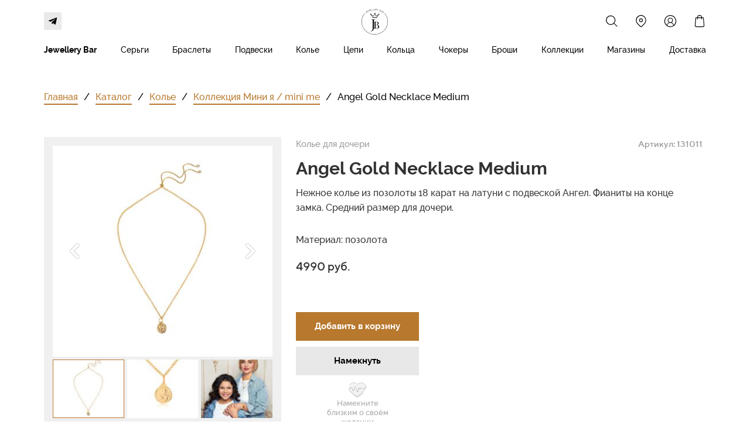

--- FILE ---
content_type: text/html; charset=UTF-8
request_url: https://jbbrand.ru/catalog/products/96
body_size: 24487
content:
<!DOCTYPE html>

<html lang="ru">

<head>

    
    <!-- PLUGINS -->
    








    <meta http-equiv="X-UA-Compatible" content="IE=edge">
    <meta charset="utf-8">
    <meta name="generator" content="Creatium">

    <title>Angel Gold Necklace Medium</title>

    <meta name="description" content="Нежное колье из позолоты 18 карат на латуни с подвеской Ангел.  Фианиты на конце замка.  Средний размер для дочери."><meta property="og:title" content="Angel Gold Necklace Medium"><meta property="og:description" content="Нежное колье из позолоты 18 карат на латуни с подвеской Ангел.  Фианиты на конце замка.  Средний размер для дочери."><meta property="og:image" content="https://i.1.creatium.io/32/3a/ba/24ef4811065acea5bc823321e45464a860/26.jpg"><link rel="canonical" href="https://jbbrand.ru/catalog/products/96">
            <meta name="viewport" content="width=device-width, initial-scale=1.0">
    
    
    
<!--[if IE]><link rel="shortcut icon" href="https://i.1.creatium.io/3f/ee/3a/bcf2dea347681be9af83603bb661b470e6/32x32/favicon.png"><![endif]-->
<link rel="apple-touch-icon-precomposed" href="https://i.1.creatium.io/3f/ee/3a/bcf2dea347681be9af83603bb661b470e6/180x180/favicon.png">
<link rel="icon" href="https://i.1.creatium.io/3f/ee/3a/bcf2dea347681be9af83603bb661b470e6/196x196/favicon.png">
                <script>
                window.creatium = {"creatium":true,"visit_id":null,"site_id":82861,"page_id":467959,"content_id":459008,"lang":"ru","time":1768828987,"screens":"screens-xs-sm-md-lg","animations":[],"cookies":{"alert":0,"message":""},"integrations":[{"id":96707,"name":"\u0420\u043e\u0431\u043e\u043a\u0430\u0441\u0441\u0430","is_payment":true,"is_default":false}],"misc":{"cdn_host":"i.1.creatium.io"},"allow_cookies":true,"site_options":{"captcha_signup":false,"captcha_orders":false,"member_allow_signup":false,"member_allow_auth":false},"member":{"id":0},"async":{"js":["\/app\/4.1\/delivery-builder?action=async&key=90095facd861e669543b63b039e2fd98","\/assets\/4.1\/vendors-async.js?v=1719080311","\/assets\/4.1\/swiper-async.js?v=1719080311"],"css":["\/assets\/4.1\/vendors-async.css?v=1719080311","\/assets\/4.1\/hovercss-async.css?v=1719080311"],"js_adaptive_sections":"\/app\/4.1\/delivery-builder?action=adaptive-sections&key=90095facd861e669543b63b039e2fd98"},"device":"other","mini":false,"scroll":{"snapping":false}};
                window.cr = window.creatium;
                window.plp = window.creatium;
                window.error_handler = function (e, fn_id) {
                    window.console && console.log && console.log(fn_id);
                    window['error_handler_' + fn_id] && eval(window['error_handler_' + fn_id]);
                    window.console && console.error && console.error(e.message);
                };
                    cr.api = function (v, cb) { cr.api.queue.push([v, cb]) };
    cr.api.queue = [];
    cr.layout = {"top":0,"left":0};
            </script>
    <!-- CORE -->
    <link type="text/css" rel="stylesheet" href="/assets/4.1/vendors.css?v=1719080311"><link type="text/css" rel="stylesheet" href="/assets/4.1/default.css?v=1719080311"><link type="text/css" rel="stylesheet" href="/assets/4.1/nodes.css?v=1719080311">    <script defer type="text/javascript" src="/assets/4.1/vendors.js?v=1719080311"></script><script defer type="text/javascript" src="/assets/4.1/default.js?v=1719080311"></script><script defer type="text/javascript" src="/assets/4.1/nodes.js?v=1719080311"></script><link rel="preload" href="/assets/4.1/vendors-sync.js?v=1719080311" as="script">
            <style> 
.node.css1 > .wrapper1 { background-color: white }
.node.css1  { color: #333 }
.node.css1  > .padding_top { padding-top: 5px }
.node.css1  > .padding_bottom { padding-bottom: 0px }
.node.css1 a { color: rgb(230, 136, 25) }
.node.css2  { color: #333; padding-top: 5px; padding-bottom: 0px; padding-left: 0px; padding-right: 0px }
.node.css2 a { color: rgb(230, 136, 25) }
.node.css3  { color: #333; padding-top: 0px; padding-bottom: 0px; padding-left: 0px; padding-right: 0px }
.node.css3 a { color: rgb(230, 136, 25) }
.node.css4  { color: #333; padding-top: 5px; padding-bottom: 5px; padding-left: 5px; padding-right: 5px }
.node.css4 a { color: rgb(230, 136, 25) }
.btn.css5 { text-align: center } .btn.css5 { background-color: rgba(184, 120, 45, 0);border-top-left-radius: 0px;border-top-right-radius: 0px;border-bottom-right-radius: 0px;border-bottom-left-radius: 0px;border-style: solid;border-top-width: 0px;border-bottom-width: 2px;border-left-width: 0px;border-right-width: 0px;border-color: rgb(255, 255, 255);padding-top: 0px;padding-bottom: 0px;font-size: 14px;color: rgb(0, 0, 0)!important; } .btn.css5:hover, .btn.css5.hover { background-color: rgba(165, 108, 40, 0);border-color: rgb(1, 1, 1);color: rgb(0, 0, 0)!important; } .btn.css5:active, .btn.css5.active { background-color: rgba(165, 108, 40, 0);border-color: rgb(51, 51, 51);color: rgb(0, 0, 0)!important; } .btn.css5:before {  } .btn.css5:active:before, .btn.css5.active:before { background-color: rgba(165, 108, 40, 0); }
.btn.css6 { text-align: center } .btn.css6 { background-color: rgba(184, 120, 45, 0);border-top-left-radius: 0px;border-top-right-radius: 0px;border-bottom-right-radius: 0px;border-bottom-left-radius: 0px;border-style: solid;border-top-width: 0px;border-bottom-width: 0px;border-left-width: 0px;border-right-width: 0px;border-color: rgb(147, 96, 36);padding-top: 0px;padding-bottom: 0px;font-size: 14px;color: rgb(0, 0, 0)!important; } .btn.css6:hover, .btn.css6.hover { background-color: rgba(165, 108, 40, 0);border-color: rgb(118, 77, 29);color: rgb(0, 0, 0)!important; } .btn.css6:active, .btn.css6.active { background-color: rgba(149, 97, 36, 0);border-color: rgb(132, 86, 32);color: rgb(0, 0, 0)!important; } .btn.css6:before {  } .btn.css6:active:before, .btn.css6.active:before { background-color: rgba(149, 97, 36, 0); }
.node.css7  { color: #333; padding-top: 5px; padding-bottom: 0px; padding-left: 10px; padding-right: 10px }
.node.css7 a { color: rgb(230, 136, 25) }
.btn.css8 { text-align: center } .btn.css8 { background-color: rgba(184, 120, 45, 0);border-top-left-radius: 0px;border-top-right-radius: 0px;border-bottom-right-radius: 0px;border-bottom-left-radius: 0px;border-style: solid;border-top-width: 0px;border-bottom-width: 2px;border-left-width: 0px;border-right-width: 0px;border-color: rgb(255, 255, 255);padding-top: 0px;padding-bottom: 5px;font-size: 14px;color: rgb(0, 0, 0)!important; } .btn.css8:hover, .btn.css8.hover { background-color: rgba(165, 108, 40, 0);border-color: rgb(1, 1, 1);color: rgb(0, 0, 0)!important; } .btn.css8:active, .btn.css8.active { background-color: rgba(165, 108, 40, 0);border-color: rgb(51, 51, 51);color: rgb(0, 0, 0)!important; } .btn.css8:before {  } .btn.css8:active:before, .btn.css8.active:before { background-color: rgba(165, 108, 40, 0); }
.node.css9  { color: #333; padding-top: 5px; padding-bottom: 0px; padding-left: 10px; padding-right: 0px }
.node.css9 a { color: rgb(230, 136, 25) }
.node.css10  { color: #333; padding-top: 5px; padding-bottom: 0px; padding-left: 5px; padding-right: 5px }
.node.css10 a { color: rgb(230, 136, 25) }
.btn.css11 { text-align: center } .btn.css11 { background-color: rgba(184, 120, 45, 0);border-top-left-radius: 0px;border-top-right-radius: 0px;border-bottom-right-radius: 0px;border-bottom-left-radius: 0px;border-style: solid;border-top-width: 0px;border-bottom-width: 2px;border-left-width: 0px;border-right-width: 0px;border-color: rgb(255, 255, 255);padding-top: 6px;padding-bottom: 6px;font-size: 14px;color: rgb(0, 0, 0)!important; } .btn.css11:hover, .btn.css11.hover { background-color: rgba(165, 108, 40, 0);border-color: rgb(1, 1, 1);color: rgb(0, 0, 0)!important; } .btn.css11:active, .btn.css11.active { background-color: rgba(165, 108, 40, 0);border-color: rgb(52, 52, 52);color: rgb(0, 0, 0)!important; } .btn.css11:before {  } .btn.css11:active:before, .btn.css11.active:before { background-color: rgba(165, 108, 40, 0); }
.modal.css12 .modal-dialog { width: 250px }
.metahtml.css13 .popover1-root {
  perspective: 1000px;
}

.metahtml.css13 .popover1-container {
  position: relative;
  border-radius: 0px;
  background-color: rgb(255, 255, 255);
  border: 1px solid rgb(242, 242, 242);
  box-shadow: 0 6px 36px rgba(0, 0, 0, 0.1);
  background-clip: padding-box;
  outline: none;
  padding: 10px 10px;
  margin-top: 6.666666666666667px;
  opacity: 0;
  transform-origin: 50% -50px;
  transform: rotateX(-15deg);
  transition: 250ms transform ease-out, 250ms opacity ease-out;
}

.metahtml.css13 .popover1-root.is-active .popover1-container {
  opacity: 1;
  transform: translateY(0);
}

.metahtml.css13 .popover1-root.is-hiding .popover1-container {
  opacity: 0;
  transform: rotateX(-15deg);
}

.metahtml.css13 .popover1-arrow {
  text-align: center;
  position: absolute;
  line-height: 0;
  top: 0;
  left: 0;
  right: 0;
}

.metahtml.css13 .popover1-arrow div {
  width: 10px;
  height: 10px;
  background-color: rgb(255, 255, 255);
  border: 1px solid rgb(242, 242, 242);
  transform: translateY(-50%) rotate(45deg);
  margin-top: -1px;
  position: relative;
  display: inline-block;
  border-width: 1px 0 0 1px;
  vertical-align: top;
}

.metahtml.css13 .popover1-body {
  position: relative;
  padding: 20px;
}

.metahtml.css13 .popover1-title {
  margin-right: 20px;
  text-align: left;
}

.metahtml.css13 .popover1-close {
  font-family: "Helvetica Neue", Helvetica, Arial, sans-serif;
  padding: 0;
  cursor: pointer;
  background: transparent;
  border: 0;
  -webkit-appearance: none;
  float: right;
  font-size: 21px;
  font-weight: bold;
  line-height: 1;
  color: #000;
  text-shadow: 0 1px 0 #fff;
  opacity: 0.2;
  filter: alpha(opacity=20);
  margin-top: -2px;
}

.metahtml.css13 .popover1-close:hover {
  color: #000;
  text-decoration: none;
  cursor: pointer;
  opacity: 0.5;
  filter: alpha(opacity=50);
}
.btn.css14 { text-align: center } .btn.css14 { background-color: rgba(0, 0, 0, 0);border-top-left-radius: 0px;border-top-right-radius: 0px;border-bottom-right-radius: 0px;border-bottom-left-radius: 0px;border-style: solid;border-top-width: 0px;border-bottom-width: 0px;border-left-width: 0px;border-right-width: 0px;border-color: rgb(0, 0, 0);padding-top: 0px;padding-bottom: 0px;font-size: 14px;color: rgb(0, 0, 0)!important; } .btn.css14:hover, .btn.css14.hover { background-color: rgba(0, 0, 0, 0);border-color: rgb(0, 0, 0);color: rgb(0, 0, 0)!important; } .btn.css14:active, .btn.css14.active { background-color: rgba(0, 0, 0, 0);border-color: rgb(0, 0, 0);color: rgb(0, 0, 0)!important; } .btn.css14:before {  } .btn.css14:active:before, .btn.css14.active:before { background-color: rgba(0, 0, 0, 0); }
.btn.css15 { text-align: center } .btn.css15 { background-color: rgba(184, 120, 45, 0);border-top-left-radius: 0px;border-top-right-radius: 0px;border-bottom-right-radius: 0px;border-bottom-left-radius: 0px;border-style: solid;border-top-width: 0px;border-bottom-width: 2px;border-left-width: 0px;border-right-width: 0px;border-color: rgb(255, 255, 255);padding-top: 6px;padding-bottom: 6px;font-size: 14px;color: rgb(0, 0, 0)!important; } .btn.css15:hover, .btn.css15.hover { background-color: rgba(165, 108, 40, 0);border-color: rgb(1, 1, 1);color: rgb(0, 0, 0)!important; } .btn.css15:active, .btn.css15.active { background-color: rgba(165, 108, 40, 0);border-color: rgb(51, 51, 51);color: rgb(0, 0, 0)!important; } .btn.css15:before {  } .btn.css15:active:before, .btn.css15.active:before { background-color: rgba(165, 108, 40, 0); }
.modal.css16 .modal-dialog { width: 220px }
.metahtml.css17 .popover1-root {
  perspective: 1000px;
}

.metahtml.css17 .popover1-container {
  position: relative;
  border-radius: 0px;
  background-color: rgb(255, 255, 255);
  border: 1px solid rgb(242, 242, 242);
  box-shadow: 0 5px 30px rgba(0, 0, 0, 0.1);
  background-clip: padding-box;
  outline: none;
  padding: 15px 15px;
  margin-top: 6.666666666666667px;
  opacity: 0;
  transform-origin: 50% -50px;
  transform: rotateX(-15deg);
  transition: 250ms transform ease-out, 250ms opacity ease-out;
}

.metahtml.css17 .popover1-root.is-active .popover1-container {
  opacity: 1;
  transform: translateY(0);
}

.metahtml.css17 .popover1-root.is-hiding .popover1-container {
  opacity: 0;
  transform: rotateX(-15deg);
}

.metahtml.css17 .popover1-arrow {
  text-align: center;
  position: absolute;
  line-height: 0;
  top: 0;
  left: 0;
  right: 0;
}

.metahtml.css17 .popover1-arrow div {
  width: 10px;
  height: 10px;
  background-color: rgb(255, 255, 255);
  border: 1px solid rgb(242, 242, 242);
  transform: translateY(-50%) rotate(45deg);
  margin-top: -1px;
  position: relative;
  display: inline-block;
  border-width: 1px 0 0 1px;
  vertical-align: top;
}

.metahtml.css17 .popover1-body {
  position: relative;
  padding: 20px;
}

.metahtml.css17 .popover1-title {
  margin-right: 20px;
  text-align: left;
}

.metahtml.css17 .popover1-close {
  font-family: "Helvetica Neue", Helvetica, Arial, sans-serif;
  padding: 0;
  cursor: pointer;
  background: transparent;
  border: 0;
  -webkit-appearance: none;
  float: right;
  font-size: 21px;
  font-weight: bold;
  line-height: 1;
  color: #000;
  text-shadow: 0 1px 0 #fff;
  opacity: 0.2;
  filter: alpha(opacity=20);
  margin-top: -2px;
}

.metahtml.css17 .popover1-close:hover {
  color: #000;
  text-decoration: none;
  cursor: pointer;
  opacity: 0.5;
  filter: alpha(opacity=50);
}
.node.css18  { color: #333; padding-top: 4px; padding-bottom: 4px; padding-left: 5px; padding-right: 5px }
.node.css18 a { color: rgb(230, 136, 25) }
.btn.css19 { text-align: left } .btn.css19 { background-color: rgba(0, 0, 0, 0);border-top-left-radius: 0px;border-top-right-radius: 0px;border-bottom-right-radius: 0px;border-bottom-left-radius: 0px;border-style: solid;border-top-width: 0px;border-bottom-width: 0px;border-left-width: 0px;border-right-width: 0px;border-color: rgb(0, 0, 0);padding-top: 0px;padding-bottom: 0px;font-size: 14px;color: rgb(0, 0, 0)!important; } .btn.css19:hover, .btn.css19.hover { background-color: rgba(0, 0, 0, 0);border-color: rgb(0, 0, 0);color: rgb(0, 0, 0)!important; } .btn.css19:active, .btn.css19.active { background-color: rgba(0, 0, 0, 0);border-color: rgb(0, 0, 0);color: rgb(0, 0, 0)!important; } .btn.css19:before {  } .btn.css19:active:before, .btn.css19.active:before { background-color: rgba(0, 0, 0, 0); }
.node.css20 > .wrapper1 { background-color: rgb(255, 255, 255) }
.node.css20  { color: #333 }
.node.css20  > .padding_top { padding-top: 0px }
.node.css20  > .padding_bottom { padding-bottom: 0px }
.node.css20 a { color: rgb(230, 25, 25) }
.node.css21  { color: #333; padding-top: 0px; padding-bottom: 0px; padding-left: 0px; padding-right: 0px }
.node.css21 a { color: rgb(230, 25, 25) }
.node.css22  { color: #333; padding-top: 5px; padding-bottom: 0px; padding-left: 5px; padding-right: 5px }
.node.css22 a { color: rgb(230, 25, 25) }
.btn.css23 { text-align: center } .btn.css23 { background-color: rgba(255, 255, 255, 0);border-top-left-radius: 0px;border-top-right-radius: 0px;border-bottom-right-radius: 0px;border-bottom-left-radius: 0px;border-style: solid;border-top-width: 0px;border-bottom-width: 2px;border-left-width: 0px;border-right-width: 0px;border-color: rgb(255, 255, 255);padding-top: 6px;padding-bottom: 6px;font-size: 14px;color: rgb(0, 0, 0)!important; } .btn.css23:hover, .btn.css23.hover { background-color: rgba(230, 230, 230, 0);border-color: rgb(1, 1, 1);color: rgb(0, 0, 0)!important; } .btn.css23:active, .btn.css23.active { background-color: rgba(230, 230, 230, 0);border-color: rgb(52, 52, 52);color: rgb(0, 0, 0)!important; } .btn.css23:before {  } .btn.css23:active:before, .btn.css23.active:before { background-color: rgba(230, 230, 230, 0); }
.node.css24  { color: #333; padding-top: 5px; padding-bottom: 5px; padding-left: 5px; padding-right: 5px }
.node.css24 a { color: rgb(230, 25, 25) }
.btn.css25 { text-align: center } .btn.css25 { background-color: rgba(0, 0, 0, 0);border-top-left-radius: 0px;border-top-right-radius: 0px;border-bottom-right-radius: 0px;border-bottom-left-radius: 0px;border-style: solid;border-top-width: 0px;border-bottom-width: 2px;border-left-width: 0px;border-right-width: 0px;border-color: rgb(255, 255, 255);padding-top: 6px;padding-bottom: 6px;font-size: 14px;color: rgb(0, 0, 0)!important; } .btn.css25:hover, .btn.css25.hover { background-color: rgba(0, 0, 0, 0);border-color: rgb(0, 0, 0);color: rgb(0, 0, 0)!important; } .btn.css25:active, .btn.css25.active { background-color: rgba(0, 0, 0, 0);border-color: rgb(51, 51, 51);color: rgb(0, 0, 0)!important; } .btn.css25:before {  } .btn.css25:active:before, .btn.css25.active:before { background-color: rgba(0, 0, 0, 0); }
.node.css26  { color: #333; padding-top: 4px; padding-bottom: 4px; padding-left: 5px; padding-right: 5px }
.node.css26 a { color: rgb(230, 25, 25) }
.node.css27  { color: #333; padding-top: 5px; padding-bottom: 0px; padding-left: 0px; padding-right: 0px }
.node.css27 a { color: rgb(230, 25, 25) }
.node.css28 > .wrapper1 { background-color: rgb(255, 255, 255) }
.node.css28  { color: #333 }
.node.css28  > .padding_top { padding-top: 5px }
.node.css28  > .padding_bottom { padding-bottom: 5px }
.node.css28 a { color: rgb(230, 25, 25) }
.node.css29  { color: #333; padding-top: 10px; padding-bottom: 5px; padding-left: 0px; padding-right: 5px }
.node.css29 a { color: rgb(230, 25, 25) }
.btn.css30 { text-align: center } .btn.css30 { background-color: rgba(184, 120, 45, 0);border-top-left-radius: 0px;border-top-right-radius: 0px;border-bottom-right-radius: 0px;border-bottom-left-radius: 0px;padding-top: 0px;padding-bottom: 0px;font-size: 14px;color: rgb(0, 0, 0)!important; } .btn.css30:hover, .btn.css30.hover { background-color: rgba(165, 108, 40, 0);color: rgb(0, 0, 0)!important; } .btn.css30:active, .btn.css30.active { background-color: rgba(165, 108, 40, 0);color: rgb(0, 0, 0)!important; } .btn.css30:before {  } .btn.css30:active:before, .btn.css30.active:before { background-color: rgba(165, 108, 40, 0); }
.modal.css31 .modal-dialog { width: 320px }
.metahtml.css32 .menu1-root {
  position: relative;
  background-color: rgb(255, 255, 255);
  outline: none;
  opacity: 0;
  transform: translateX(-100%);
  transition: 250ms transform, 250ms opacity;
  box-shadow: 5px 0 30px rgba(0, 0, 0, 0.1);
}

.metahtml.css32 .menu1-root.is-active {
  opacity: 1;
  transform: translateX(0);
}

.metahtml.css32 .menu1-root.is-hiding {
  opacity: 0;
  transform: translateX(-100%);
}

.metahtml.css32 .menu1-header {
  padding: 20px 20px;
  border-bottom: 1px solid rgb(230, 230, 230);
  color: rgb(0, 0, 0);
  min-height: 16px;
}

.metahtml.css32 .menu1-body {
  position: relative;
  padding: 20px 20px;
}

.metahtml.css32 .menu1-title {
  margin-right: 20px;
  text-align: left;
}

.metahtml.css32 .menu1-close {
  font-family: "Helvetica Neue", Helvetica, Arial, sans-serif;
  padding: 0;
  cursor: pointer;
  background: transparent;
  border: 0;
  float: right;
  font-size: 24px;
  line-height: 1;
  opacity: 0.5;
  margin-top: -4px;
}

.metahtml.css32 .menu1-close:hover {
  text-decoration: none;
  cursor: pointer;
  opacity: 0.75;
}
.textable.css33  { text-align: left; font-family: "Raleway Medium"; font-size: 16px; line-height: 1.4; letter-spacing: 0em; opacity: 1 }
.textable.css34  { text-align: left; font-family: "Raleway Medium"; font-size: 16px; line-height: 1.6; letter-spacing: 0em; opacity: 1 }
.screen-sm .textable.css34  { font-family: "Raleway Bold"!important; font-size: 20px!important }
.screen-xs .textable.css34  { font-family: "Raleway Bold"!important; font-size: 20px!important }
.btn.css35 { text-align: center } .btn.css35 { background-color: rgba(0, 0, 0, 0);border-top-left-radius: 0px;border-top-right-radius: 0px;border-bottom-right-radius: 0px;border-bottom-left-radius: 0px;border-style: solid;border-top-width: 0px;border-bottom-width: 0px;border-left-width: 0px;border-right-width: 0px;border-color: rgb(0, 0, 0);padding-top: 0px;padding-bottom: 0px;font-size: 15px;color: rgb(0, 0, 0)!important; } .btn.css35:hover, .btn.css35.hover { background-color: rgba(0, 0, 0, 0);border-color: rgb(0, 0, 0);color: rgb(0, 0, 0)!important; } .btn.css35:active, .btn.css35.active { background-color: rgba(0, 0, 0, 0);border-color: rgb(0, 0, 0);color: rgb(0, 0, 0)!important; } .btn.css35:before {  } .btn.css35:active:before, .btn.css35.active:before { background-color: rgba(0, 0, 0, 0); }
.node.css36  { color: #333; padding-top: 10px; padding-bottom: 10px; padding-left: 5px; padding-right: 5px }
.node.css36 a { color: rgb(230, 25, 25) }
.btn.css37 { text-align: left } .btn.css37 { background-color: rgba(0, 0, 0, 0);border-top-left-radius: 0px;border-top-right-radius: 0px;border-bottom-right-radius: 0px;border-bottom-left-radius: 0px;border-style: solid;border-top-width: 0px;border-bottom-width: 0px;border-left-width: 0px;border-right-width: 0px;border-color: rgb(0, 0, 0);padding-top: 0px;padding-bottom: 0px;font-size: 15px;color: rgb(0, 0, 0)!important; } .btn.css37:hover, .btn.css37.hover { background-color: rgba(0, 0, 0, 0);border-color: rgb(0, 0, 0);color: rgb(0, 0, 0)!important; } .btn.css37:active, .btn.css37.active { background-color: rgba(0, 0, 0, 0);border-color: rgb(0, 0, 0);color: rgb(0, 0, 0)!important; } .btn.css37:before {  } .btn.css37:active:before, .btn.css37.active:before { background-color: rgba(0, 0, 0, 0); }
.btn.css38 { text-align: center } .btn.css38 { background-color: rgb(184, 120, 45);border-top-left-radius: 0px;border-top-right-radius: 0px;border-bottom-right-radius: 0px;border-bottom-left-radius: 0px;border-style: solid;border-top-width: 0px;border-bottom-width: 0px;border-left-width: 0px;border-right-width: 0px;border-color: rgb(147, 96, 36);padding-top: 6px;padding-bottom: 6px;font-size: 13px;color: rgb(255, 255, 255)!important; } .btn.css38:hover, .btn.css38.hover { background-color: rgb(165, 108, 40);border-color: rgb(118, 77, 29);color: rgb(255, 255, 255)!important; } .btn.css38:active, .btn.css38.active { background-color: rgb(149, 97, 36);border-color: rgb(132, 86, 32);color: rgb(255, 255, 255)!important; } .btn.css38:before {  } .btn.css38:active:before, .btn.css38.active:before { background-color: rgb(149, 97, 36); }
.node.css39  { color: #333; padding-top: 10px; padding-bottom: 5px; padding-left: 5px; padding-right: 5px }
.node.css39 a { color: rgb(230, 25, 25) }
.node.css40  { color: #333; padding-top: 0px; padding-bottom: 0px; padding-left: 5px; padding-right: 5px }
.node.css40 a { color: rgb(230, 25, 25) }
.node.css41  { color: #333; padding-top: 10px; padding-bottom: 5px; padding-left: 5px; padding-right: 0px }
.node.css41 a { color: rgb(230, 25, 25) }
.node.css42 > .wrapper1 { background-color: white }
.node.css42  { color: #333 }
.node.css42  > .padding_top { padding-top: 40px }
.screen-md .node.css42  > .padding_top { padding-top: 40px!important }
.screen-sm .node.css42  > .padding_top { padding-top: 30px!important }
.screen-xs .node.css42  > .padding_top { padding-top: 20px!important }
.node.css42  > .padding_bottom { padding-bottom: 20px }
.node.css42 a { color: rgb(230, 136, 25) }
.node.css43 .s-elements-cell { width: 100% }
.node.css43 .s-elements-grid { margin: 0 -15px }
.node.css43 .s-elements-cellwrapper { padding: 0px 15px }
.screen-xs .node.css43 .s-elements-cell { width: 100%!important }
.node.css44  { color: #333; padding-top: 5px; padding-bottom: 5px; padding-left: 0px; padding-right: 0px }
.node.css44 a { color: rgb(230, 136, 25) }
.node.css45  { color: #333; padding-top: 0px; padding-bottom: 45px; padding-left: 0px; padding-right: 5px }
.screen-md .node.css45  { padding-bottom: 35px!important }
.screen-sm .node.css45  { padding-bottom: 25px!important }
.screen-xs .node.css45  { padding-bottom: 15px!important }
.node.css45 a { color: rgb(230, 136, 25) }
.btn.css46 { text-align: left } .btn.css46 { background-color: rgba(184, 120, 45, 0);border-top-left-radius: 0px;border-top-right-radius: 0px;border-bottom-right-radius: 0px;border-bottom-left-radius: 0px;border-style: solid;border-top-width: 0px;border-bottom-width: 2px;border-left-width: 0px;border-right-width: 0px;border-color: rgb(184, 120, 45);padding-top: 0px;padding-bottom: 0px;font-size: 16px;color: rgb(184, 120, 45)!important; } .btn.css46:hover, .btn.css46.hover { background-color: rgba(166, 108, 41, 0);border-color: rgb(147, 96, 36);color: rgb(147, 96, 36)!important; } .btn.css46:active, .btn.css46.active { background-color: rgba(166, 108, 41, 0);border-color: rgb(118, 77, 29);color: rgb(118, 77, 29)!important; } .btn.css46:before {  } .btn.css46:active:before, .btn.css46.active:before { background-color: rgba(166, 108, 41, 0); }
.btn.css47 { text-align: center } .btn.css47 { background-color: rgba(184, 120, 45, 0);border-top-left-radius: 0px;border-top-right-radius: 0px;border-bottom-right-radius: 0px;border-bottom-left-radius: 0px;padding-top: 0px;padding-bottom: 2px;font-size: 16px;color: rgb(0, 0, 0)!important; } .btn.css47:hover, .btn.css47.hover { background-color: rgba(166, 108, 41, 0);color: rgb(0, 0, 0)!important; } .btn.css47:active, .btn.css47.active { background-color: rgba(166, 108, 41, 0);color: rgb(0, 0, 0)!important; } .btn.css47:before {  } .btn.css47:active:before, .btn.css47.active:before { background-color: rgba(166, 108, 41, 0); }
.btn.css48 { text-align: left } .btn.css48 { background-color: rgba(184, 120, 45, 0);border-top-left-radius: 0px;border-top-right-radius: 0px;border-bottom-right-radius: 0px;border-bottom-left-radius: 0px;padding-top: 0px;padding-bottom: 2px;font-size: 16px;color: rgb(0, 0, 0)!important; } .btn.css48:hover, .btn.css48.hover { background-color: rgba(166, 108, 41, 0);color: rgb(0, 0, 0)!important; } .btn.css48:active, .btn.css48.active { background-color: rgba(166, 108, 41, 0);color: rgb(0, 0, 0)!important; } .btn.css48:before {  } .btn.css48:active:before, .btn.css48.active:before { background-color: rgba(166, 108, 41, 0); }
.node.css49 > .wrapper1 { background-color: rgb(240, 240, 240) }
.node.css49  { color: #333; padding-top: 10px; padding-bottom: 10px; padding-left: 10px; padding-right: 10px }
.node.css49 a { color: rgb(230, 25, 25) }
.metahtml.css50 .gallery427-root {
  position: relative;
  display: flex;
}

.metahtml.css50 .gallery427-root.top {
  flex-direction: column-reverse;
}

.metahtml.css50 .gallery427-root.bottom {
  flex-direction: column;
}

.metahtml.css50 .gallery427-root.left {
  flex-direction: row-reverse;
}

.metahtml.css50 .gallery427-root.right {
  flex-direction: row;
}

.metahtml.css50 .gallery427-container {
  width: 100%;
  position: relative;
}

.metahtml.css50 .gallery427-previous,
.metahtml.css50 .gallery427-next {
  position: absolute;
  top: 0;
  height: 100%;
  width: 20%;
  display: flex;
  justify-content: center;
  align-items: center;
  color: white;
  text-shadow: 0 0 2px black;
  font-size: 30px;
  opacity: 0.5;
  transition: 200ms opacity;
}

.metahtml.css50 .gallery427-previous:hover,
.metahtml.css50 .gallery427-next:hover {
  background: rgba(0, 0, 0, 0.2);
  opacity: 1;
}

.metahtml.css50 .gallery427-previous {
  left: 0;
}

.metahtml.css50 .gallery427-next {
  right: 0;
}

.metahtml.css50 .gallery427-image > div {
  height: 360px;
  background-position: center;
  background-size: cover;
  border-radius: 0px;
}

.screen-md .metahtml.css50 .gallery427-image > div {
  height: 300px;
}

.screen-sm .metahtml.css50 .gallery427-image > div {
  height: 210px;
}

.screen-xs .metahtml.css50 .gallery427-image > div {
  height: 250px;
}

.metahtml.css50 .gallery427-pagination {
  display: flex;
  flex-wrap: wrap;
}

.metahtml.css50 .gallery427-pagination.top,
.metahtml.css50 .gallery427-pagination.bottom {
  flex-direction: row;
  margin-left: -5px;
}

.metahtml.css50 .gallery427-pagination.left,
.metahtml.css50 .gallery427-pagination.right {
  flex-direction: column;
  margin-top: -5px;
}

.metahtml.css50 .gallery427-pagination.top .gallery427-page,
.metahtml.css50 .gallery427-pagination.bottom .gallery427-page {
  height: 100px;
}

.metahtml.css50 .gallery427-pagination.left .gallery427-page,
.metahtml.css50 .gallery427-pagination.right .gallery427-page {
  width: 100px;
}

.screen-md .metahtml.css50 .gallery427-pagination.top .gallery427-page,
.screen-md .metahtml.css50 .gallery427-pagination.bottom .gallery427-page {
  height: 85px;
}

.screen-md .metahtml.css50 .gallery427-pagination.left .gallery427-page,
.screen-md .metahtml.css50 .gallery427-pagination.right .gallery427-page {
  width: 85px;
}

.screen-sm .metahtml.css50 .gallery427-pagination.top .gallery427-page,
.screen-sm .metahtml.css50 .gallery427-pagination.bottom .gallery427-page {
  height: 70px;
}

.screen-sm .metahtml.css50 .gallery427-pagination.left .gallery427-page,
.screen-sm .metahtml.css50 .gallery427-pagination.right .gallery427-page {
  width: 70px;
}

.screen-xs .metahtml.css50 .gallery427-pagination.top .gallery427-page,
.screen-xs .metahtml.css50 .gallery427-pagination.bottom .gallery427-page {
  height: 75px;
}

.screen-xs .metahtml.css50 .gallery427-pagination.left .gallery427-page,
.screen-xs .metahtml.css50 .gallery427-pagination.right .gallery427-page {
  width: 75px;
}

.metahtml.css50 .gallery427-pagination.top .gallery427-page {
  margin-bottom: 5px;
}

.metahtml.css50 .gallery427-pagination.bottom .gallery427-page {
  margin-top: 5px;
}

.metahtml.css50 .gallery427-pagination.left .gallery427-page {
  margin-right: 5px;
}

.metahtml.css50 .gallery427-pagination.right .gallery427-page {
  margin-left: 5px;
}

.metahtml.css50 .gallery427-pagination.top .gallery427-page,
.metahtml.css50 .gallery427-pagination.bottom .gallery427-page {
  width: calc(33.333333333333336% - 5px);
  max-width: calc(33.333333333333336% - 5px);
  margin-left: 5px;
}

.metahtml.css50 .gallery427-pagination.left .gallery427-page,
.metahtml.css50 .gallery427-pagination.right .gallery427-page {
  margin-top: 5px;
}

.metahtml.css50 .gallery427-page {
  flex-grow: 1;
  overflow: hidden;
}

.metahtml.css50 .gallery427-pagination.opacity .gallery427-page {
  opacity: 0.4;
  transition: 300ms opacity;
}

.metahtml.css50 .gallery427-pagination.opacity .gallery427-page:hover {
  opacity: 0.7;
}

.metahtml.css50 .gallery427-pagination.opacity .gallery427-page.is-active {
  opacity: 1;
}

.metahtml.css50 .gallery427-pagination.gray .gallery427-page {
  filter: grayscale(1);
  transition: 300ms filter;
}

.metahtml.css50 .gallery427-pagination.gray .gallery427-page:hover {
  filter: grayscale(0.5);
}

.metahtml.css50 .gallery427-pagination.gray .gallery427-page.is-active {
  filter: grayscale(0);
}

.metahtml.css50 .gallery427-pagination.border .gallery427-page-image > div {
  border: 1px solid transparent;
  transition: 300ms border;
}

.metahtml.css50 .gallery427-pagination.border .gallery427-page-image:hover > div {
  border-color: rgba(184, 120, 45, 0.5);
}

.metahtml.css50 .gallery427-pagination.border .gallery427-page.is-active .gallery427-page-image > div {
  border-color: rgb(184, 120, 45);
}

.metahtml.css50 .gallery427-page-image > div {
  position: absolute;
  width: 100%;
  height: 100%;
  background-position: center;
  background-size: cover;
  border-radius: 0px;
  background-repeat: no-repeat;
  background-origin: border-box;
}
.node.css51  { color: #333; padding-top: 0px; padding-bottom: 10px; padding-left: 5px; padding-right: 5px }
.screen-xs .node.css51  { padding-top: 25px!important }
.node.css51 a { color: rgb(230, 136, 25) }
.textable.css52  { text-align: left; font-family: "Raleway Medium"; font-size: 15px; line-height: 1.6; letter-spacing: 0em; opacity: 0.5 }
.screen-sm .textable.css52  { font-size: 14px!important }
.screen-xs .textable.css52  { font-size: 14px!important }
.textable.css53  { text-align: right; font-family: "TTNorms Medium"; font-size: 15px; line-height: 1.6; letter-spacing: 0em; opacity: 0.5 }
.screen-sm .textable.css53  { font-size: 14px!important }
.screen-xs .textable.css53  { font-size: 14px!important }
.node.css54  { color: #333; padding-top: 0px; padding-bottom: 5px; padding-left: 5px; padding-right: 5px }
.node.css54 a { color: rgb(230, 136, 25) }
.textable.css55  { text-align: left; font-family: "Raleway Bold"; font-size: 30px; line-height: 1.3; letter-spacing: 0em; opacity: 1 }
.screen-md .textable.css55  { font-size: 27px!important }
.screen-sm .textable.css55  { font-size: 25px!important }
.screen-xs .textable.css55  { font-size: 26px!important }
.node.css56  { color: #333; padding-top: 5px; padding-bottom: 25px; padding-left: 5px; padding-right: 5px }
.node.css56 a { color: rgb(230, 136, 25) }
.textable.css57  { text-align: left; font-family: "Raleway Medium"; font-size: 16px; line-height: 1.6; letter-spacing: 0em; opacity: 1 }
.screen-xs .textable.css57  { font-size: 15px!important }
.node.css58  { color: #333; padding-top: 15px; padding-bottom: 5px; padding-left: 5px; padding-right: 5px }
.node.css58 a { color: rgb(230, 136, 25) }
.textable.css59  { text-align: left; font-family: "TTNorms Medium"; font-size: 20px; line-height: 1.3; letter-spacing: 0em; opacity: 1 }
.screen-md .textable.css59  { font-size: 19px!important }
.screen-sm .textable.css59  { font-size: 18px!important }
.screen-xs .textable.css59  { font-size: 18px!important }
.node.css60  { color: #333; padding-top: 55px; padding-bottom: 5px; padding-left: 0px; padding-right: 0px }
.screen-xs .node.css60  { padding-top: 40px!important }
.node.css60 a { color: rgb(230, 136, 25) }
.btn.css61 { text-align: center } .btn.css61 { background-color: rgb(184, 120, 45);border-top-left-radius: 0px;border-top-right-radius: 0px;border-bottom-right-radius: 0px;border-bottom-left-radius: 0px;border-style: solid;border-top-width: 0px;border-bottom-width: 0px;border-left-width: 0px;border-right-width: 0px;border-color: rgb(147, 96, 36);padding-top: 14px;padding-bottom: 14px;font-size: 15px;color: rgb(255, 255, 255)!important; } .btn.css61:hover, .btn.css61.hover { background-color: rgb(166, 108, 41);border-color: rgb(118, 77, 29);color: rgb(255, 255, 255)!important; } .btn.css61:active, .btn.css61.active { background-color: rgb(149, 97, 36);border-color: rgb(132, 86, 32);color: rgb(255, 255, 255)!important; } .btn.css61:before {  } .btn.css61:active:before, .btn.css61.active:before { background-color: rgb(149, 97, 36); }.area.screen-md .btn.css61 { font-size: 14px; } .area.screen-sm .btn.css61 { font-size: 13px; } .area.screen-xs .btn.css61 { font-size: 15px; }
.btn.css62 { text-align: center } .btn.css62 { background-color: rgb(232, 232, 232);border-top-left-radius: 0px;border-top-right-radius: 0px;border-bottom-right-radius: 0px;border-bottom-left-radius: 0px;border-style: solid;border-top-width: 0px;border-bottom-width: 0px;border-left-width: 0px;border-right-width: 0px;border-color: rgb(186, 186, 186);padding-top: 14px;padding-bottom: 14px;font-size: 15px;color: rgb(0, 0, 0)!important; } .btn.css62:hover, .btn.css62.hover { background-color: rgb(209, 209, 209);border-color: rgb(209, 209, 209);color: rgb(0, 0, 0)!important; } .btn.css62:active, .btn.css62.active { background-color: rgb(209, 209, 209);border-color: rgb(167, 167, 167);color: rgb(0, 0, 0)!important; } .btn.css62:before {  } .btn.css62:active:before, .btn.css62.active:before { background-color: rgb(209, 209, 209); }.area.screen-md .btn.css62 { font-size: 14px; } .area.screen-sm .btn.css62 { font-size: 13px; } .area.screen-xs .btn.css62 { font-size: 15px; }
.modal.css63 .modal-dialog { width: 350px }
.metahtml.css64 .modal1-root {
  border-radius: 0px;
  box-shadow: 0 0px 0px rgba(0, 0, 0, 0.5);
  opacity: 0;
  transform: scale(1.1);
  transition: 300ms all ease-in;
}

.metahtml.css64 .modal1-root.is-active {
  opacity: 1;
  transform: scale(1);
}

.metahtml.css64 .modal1-root.is-hiding {
  opacity: 0;
  transform: scale(0.9);
}

.metahtml.css64 .modal1-panel {
  padding: 15px;
  border-radius: 0px;
  background-color: rgb(250, 250, 250);
}

.metahtml.css64 .modal1-divider {
  margin-top: 10px;
  height: 1px;
  background-color: rgba(0, 0, 0, 0.05);
  margin-bottom: 10px;
}

.metahtml.css64 .modal1-close {
  cursor: pointer;
  background-color: white;
  border: 2px solid black;
  border-radius: 100px;
  position: absolute;
  width: 30px;
  height: 30px;
  padding: 0;
  top: -10px;
  right: -10px;
  transition: transform 200ms;
}

.metahtml.css64 .modal1-close-h,
.metahtml.css64 .modal1-close-v {
  background-color: black;
  display: block;
  width: 16px;
  height: 2px;
  position: absolute;
  left: 50%;
  top: 50%;
}

.metahtml.css64 .modal1-close-h {
  transform: translate(-50%, -50%) rotate(135deg);
}

.metahtml.css64 .modal1-close-v {
  transform: translate(-50%, -50%) rotate(45deg);
}

.metahtml.css64 .modal1-close:hover {
  transform: scale(1.1);
}
.textable.css65  { text-align: center; font-family: "Raleway Bold"; font-size: 24px; line-height: 1.2; letter-spacing: 0.028571428571428574em; opacity: 1 }
.screen-md .textable.css65  { font-size: 22px!important }
.screen-sm .textable.css65  { font-size: 20px!important }
.screen-xs .textable.css65  { text-align: center!important; font-size: 18px!important }
.node.css66  { color: #333; padding-top: 5px; padding-bottom: 15px; padding-left: 5px; padding-right: 5px }
.node.css66 a { color: rgb(230, 136, 25) }
.textable.css67  { text-align: center; font-family: "Raleway Medium"; font-size: 16px; line-height: 1.4; letter-spacing: 0em; opacity: 0.65 }
.screen-xs .textable.css67  { text-align: center!important }
.node.css68 > .wrapper1 { background-color: rgb(243, 243, 243) }
.node.css68  { color: #333; padding-top: 15px; padding-bottom: 15px; padding-left: 15px; padding-right: 15px }
.screen-xs .node.css68  { padding-top: 5px!important; padding-bottom: 5px!important; padding-left: 5px!important; padding-right: 5px!important }
.node.css68 a { color: rgb(230, 25, 25) }
.metahtml.css69 .form1-cover {
  padding: 0px 0px;
  background-color: transparent;
  border-color: rgb(184, 120, 45);
  border-style: none;
  border-width: 2px;
  border-radius: 0px;
  box-shadow: 0 0px 0px 0px rgba(0, 0, 0, 0.1);
}
.metahtml.css70 [cr-field] {
  padding-bottom: 6px;
  font-size: 14px;
  font-family: Raleway Medium;
}

.metahtml.css70 .name {
  transition: 300ms all;
  color: rgba(51, 51, 51, 0.5);
  font-size: 12px;
  word-wrap: break-word;
  padding-bottom: 4px;
}

.metahtml.css70 .is-text .name {
  position: absolute;
  line-height: 1.2;
  font-size: 14px;
}

.metahtml.css70 .is-text:focus-within .name,
.metahtml.css70 .is-text.is-filled .name {
  transform: translateY(-100%);
  font-size: 12px;
}

.metahtml.css70 .form-control {
  height: auto;
  line-height: 1.2;
  box-shadow: none;
  position: relative;
  color: rgb(51, 51, 51);
  border: 0 solid rgba(0, 0, 0, 0.15);
  border-bottom-width: 1px;
  border-radius: 0;
  padding: 0 0 8px 0;
  font-size: 14px;
  cursor: initial;
  background-color: transparent;
}

.metahtml.css70 .is-text .form-control {
  margin-top: 22px;
}

.metahtml.css70 .form-control:focus,
.metahtml.css70 .form-control:focus-within {
  border-color: rgb(184, 120, 45);
}

.metahtml.css70 .form-control + .form-control {
  margin-top: 10px;
}

.metahtml.css70 label {
  font-weight: normal;
  display: block;
  cursor: pointer;
}

.metahtml.css70 textarea {
  resize: vertical;
}

.metahtml.css70 .checkbox {
  width: 22px;
  height: 22px;
  padding: 0;
  margin: 0 5.5px 0 0;
  line-height: 0;
  min-height: auto;
  display: inline-block;
  vertical-align: middle;
  background: white;
  border: 2px solid rgba(0, 0, 0, 0.25);
  position: relative;
  transition: 300ms all;
  border-radius: 2px;
}

.metahtml.css70 .checkbox svg {
  width: 100%;
  opacity: 0;
  transform: scale(0);
  transition: 300ms all;
}

.metahtml.css70 input:hover ~ .checkbox,
.metahtml.css70 input:focus ~ .checkbox {
  border-color: rgb(227, 188, 142);
}

.metahtml.css70 input:checked ~ .checkbox {
  border-color: rgb(166, 108, 41);
  background-color: rgb(184, 120, 45);
}

.metahtml.css70 input:active ~ .checkbox {
  box-shadow: inset 0 0 5px rgba(0, 0, 0, 0.15);
}

.metahtml.css70 input:checked ~ .checkbox svg {
  opacity: 1;
  transform: scale(1);
}

.metahtml.css70 .radio {
  margin: 0;
  margin: 0 5.5px 0 0;
  padding: 0;
  line-height: 0;
  width: 22px;
  height: 22px;
  min-height: auto;
  display: inline-block;
  vertical-align: middle;
  background: white;
  border: 2px solid rgba(0, 0, 0, 0.25);
  position: relative;
  transition: 300ms all;
  border-radius: 100px;
}

.metahtml.css70 .radio:before {
  position: absolute;
  left: 0;
  width: 100%;
  top: 0;
  height: 100%;
  content: '';
  display: block;
  background-color: white;
  border-radius: 100px;
  opacity: 0;
  transform: scale(0);
  transition: 300ms all;
}

.metahtml.css70 input:hover ~ .radio,
.metahtml.css70 input:focus ~ .radio {
  border-color: rgb(227, 188, 142);
}

.metahtml.css70 input:active ~ .radio {
  box-shadow: inset 0 0 5px rgba(0, 0, 0, 0.15);
}

.metahtml.css70 input:checked ~ .radio {
  border-color: rgb(166, 108, 41);
  background-color: rgb(184, 120, 45);
}

.metahtml.css70 input:checked ~ .radio:before {
  opacity: 1;
  transform: scale(0.5);
}

.metahtml.css70 [cr-field="checkbox-list"] span {
  vertical-align: middle;
}

.metahtml.css70 [cr-field="checkbox-list"] input {
  position: absolute;
  width: 0;
  height: 0;
  opacity: 0;
  overflow: hidden;
}

.metahtml.css70 [cr-field="checkbox-list"] label + label {
  margin-top: 7.333333333333333px;
}

.metahtml.css70 [cr-field="checkbox-visual"] {
  overflow: hidden;
}

.metahtml.css70 [cr-field="checkbox-visual"] .items {
  display: flex;
  flex-wrap: wrap;
  margin-bottom: -20px;
  justify-content: space-between;
}

.metahtml.css70 [cr-field="checkbox-visual"] .item {
  display: inline-block;
  vertical-align: top;
  text-align: center;
  margin-bottom: 20px;
  width: 30%;
}

.metahtml.css70 [cr-field="checkbox-visual"] label {
  position: relative;
}

.metahtml.css70 [cr-field="checkbox-visual"] .bgimage {
  background-size: cover;
  display: inline-block;
  background-position: center;
  border-radius: 50px;
  overflow: hidden;
  position: relative;
  width: 100%;
  padding-top: 100%;
}

.metahtml.css70 [cr-field="checkbox-visual"] input {
  position: absolute;
  width: 0;
  height: 0;
  opacity: 0;
}

.metahtml.css70 [cr-field="checkbox-visual"] .tick {
  position: absolute;
  left: 0;
  top: 0;
  width: 100%;
  height: 100%;
  background-color: rgba(184, 120, 45, 0.75);
  transition: all 300ms;
  opacity: 0;
}

.metahtml.css70 [cr-field="checkbox-visual"] .tick svg {
  opacity: 0;
  transition: all 300ms;
  max-width: 26px;
  position: absolute;
  left: 50%;
  top: 50%;
  transform: translate(-50%, -50%);
}

.metahtml.css70 [cr-field="checkbox-visual"] .subname {
  margin: 7px 0;
  word-wrap: break-word;
  white-space: normal;
}

.metahtml.css70 [cr-field="checkbox-visual"] input:hover ~ .bgimage .tick,
.metahtml.css70 [cr-field="checkbox-visual"] input:focus ~ .bgimage .tick {
  opacity: 0.5;
}

.metahtml.css70 [cr-field="checkbox-visual"] input:checked ~ .bgimage .tick,
.metahtml.css70 [cr-field="checkbox-visual"] input:checked ~ .bgimage .tick svg {
  opacity: 1;
}

.screen-xs .metahtml.css70 [cr-field="checkbox-visual"] .item {
  width: 100%;
  text-align: left;
  margin-bottom: 10px;
  white-space: nowrap;
}

.screen-xs .metahtml.css70 [cr-field="checkbox-visual"] .bgimage {
  width: 25%;
  padding-top: 25%;
  vertical-align: middle;
}

.screen-xs .metahtml.css70 [cr-field="checkbox-visual"] .subname {
  width: 75%;
  display: inline-block;
  vertical-align: middle;
  padding-left: 5%;
  margin-left: -4px;
}

.metahtml.css70 [cr-field="checkbox-input"] span {
  vertical-align: middle;
}

.metahtml.css70 [cr-field="checkbox-input"] input {
  position: absolute;
  width: 0;
  height: 0;
  opacity: 0;
  overflow: hidden;
}

.metahtml.css70 [cr-field="radio-list"] span {
  vertical-align: middle;
}

.metahtml.css70 [cr-field="radio-list"] input {
  position: absolute;
  width: 0;
  height: 0;
  opacity: 0;
  overflow: hidden;
}

.metahtml.css70 [cr-field="radio-list"] label + label {
  margin-top: 7.333333333333333px;
}

.metahtml.css70 [cr-field="radio-visual"] {
  overflow: hidden;
}

.metahtml.css70 [cr-field="radio-visual"] .items {
  display: flex;
  flex-wrap: wrap;
  margin-bottom: -20px;
  justify-content: space-between;
}

.metahtml.css70 [cr-field="radio-visual"] .item {
  display: inline-block;
  vertical-align: top;
  text-align: center;
  margin-bottom: 20px;
  width: 30%;
}

.metahtml.css70 [cr-field="radio-visual"] label {
  position: relative;
}

.metahtml.css70 [cr-field="radio-visual"] .bgimage {
  background-size: cover;
  display: inline-block;
  background-position: center;
  border-radius: 50px;
  overflow: hidden;
  position: relative;
  width: 100%;
  padding-top: 100%;
}

.metahtml.css70 [cr-field="radio-visual"] input {
  position: absolute;
  width: 0;
  height: 0;
  opacity: 0;
}

.metahtml.css70 [cr-field="radio-visual"] .tick {
  position: absolute;
  left: 0;
  top: 0;
  width: 100%;
  height: 100%;
  background-color: rgba(184, 120, 45, 0.75);
  transition: all 300ms;
  opacity: 0;
}

.metahtml.css70 [cr-field="radio-visual"] .tick svg {
  opacity: 0;
  transition: all 300ms;
  max-width: 26px;
  position: absolute;
  left: 50%;
  top: 50%;
  transform: translate(-50%, -50%);
}

.metahtml.css70 [cr-field="radio-visual"] .subname {
  margin: 7px 0;
  word-wrap: break-word;
  white-space: normal;
}

.metahtml.css70 [cr-field="radio-visual"] input:hover ~ .bgimage .tick {
  opacity: 0.5;
}

.metahtml.css70 [cr-field="radio-visual"] input:checked ~ .bgimage .tick,
.metahtml.css70 [cr-field="radio-visual"] input:checked ~ .bgimage .tick svg {
  opacity: 1;
}

.screen-xs .metahtml.css70 [cr-field="radio-visual"] .item {
  width: 100%;
  text-align: left;
  margin-bottom: 10px;
  white-space: nowrap;
}

.screen-xs .metahtml.css70 [cr-field="radio-visual"] .bgimage {
  width: 25%;
  padding-top: 25%;
  vertical-align: middle;
}

.screen-xs .metahtml.css70 [cr-field="radio-visual"] .subname {
  width: 75%;
  display: inline-block;
  vertical-align: middle;
  padding-left: 5%;
  margin-left: -4px;
}

.metahtml.css70 [cr-field="select-menu"] select {
  position: absolute;
  top: 0;
  left: 0;
  width: 100%;
  height: 100%;
  opacity: 0;
  cursor: pointer;
  z-index: 1;
  color: black;
  -webkit-appearance: none;
}

.metahtml.css70 [cr-field="select-menu"] .fa {
  font-size: 20px;
  line-height: 0;
  opacity: 0.5;
  vertical-align: middle;
}

.metahtml.css70 [cr-field="select-menu"] .flexgrid {
  display: flex;
  align-items: center;
}

.metahtml.css70 [cr-field="select-menu"] .flexgrid .left {
  flex-grow: 1;
  min-width: 50%;
  word-wrap: break-word;
}

.metahtml.css70 [cr-field="file"] svg {
  width: 20px;
  height: 20px;
  vertical-align: middle;
  margin-top: -5px;
  margin-bottom: -5px;
}

.metahtml.css70 [cr-field="file"] span {
  display: inline-block;
  vertical-align: middle;
  line-height: 1;
}

.metahtml.css70 [cr-field="file"] input {
  position: absolute;
  top: 0;
  left: 0;
  width: 100%;
  height: 100%;
  opacity: 0;
  cursor: pointer;
  z-index: 0;
}

.metahtml.css70 [cr-field="file"] .clean {
  float: right;
  opacity: 0.5;
  cursor: pointer;
  position: relative;
  z-index: 1;
}

.metahtml.css70 [cr-field="file"] .clean:hover {
  opacity: 1;
}

.metahtml.css70 [cr-field="file"] .flexgrid {
  display: flex;
  align-items: center;
}

.metahtml.css70 [cr-field="file"] .flexgrid .center {
  flex-grow: 1;
  min-width: 50%;
  word-wrap: break-word;
}

.metahtml.css70 [cr-field="result"] .flexgrid.align-sides {
  display: flex;
  align-items: center;
}

.metahtml.css70 [cr-field="result"] .flexgrid.align-sides .left .name {
  margin-bottom: 0;
}

.metahtml.css70 [cr-field="result"] .flexgrid.align-center .left {
  text-align: center;
}

.metahtml.css70 [cr-field="result"] .flexgrid.align-right .left {
  text-align: right;
}

.metahtml.css70 [cr-field="result"] .flexgrid .right {
  flex-grow: 1;
  min-width: 25%;
  word-wrap: break-word;
  text-align: right;
  font-size: 120%;
}

.metahtml.css70 [cr-field="result"] .flexgrid.align-left .right {
  text-align: left;
}

.metahtml.css70 [cr-field="result"] .flexgrid.align-center .right {
  text-align: center;
}

.metahtml.css70 [cr-field="result"] .flexgrid.align-right .right {
  text-align: right;
}

.metahtml.css70 [cr-field="privacy-button"] .open {
  text-align: center;
  opacity: 0.5;
  font-size: 80%;
  cursor: pointer;
}

.metahtml.css70 [cr-field="privacy-button"] .open a {
  color: inherit;
  text-decoration: none;
}

.metahtml.css70 [cr-field="privacy-checkbox"] {
  font-size: 80%;
}

.metahtml.css70 [cr-field="privacy-checkbox"] span {
  vertical-align: middle;
}

.metahtml.css70 [cr-field="privacy-checkbox"] a {
  vertical-align: middle;
  text-decoration: none;
  border-bottom-width: 1px;
  border-bottom-style: dashed;
  color: inherit;
  cursor: pointer;
}

.metahtml.css70 [cr-field="privacy-checkbox"] input {
  position: absolute;
  width: 0;
  height: 0;
  opacity: 0;
  overflow: hidden;
}

.metahtml.css70 [cr-field="privacy-text"] {
  font-size: 80%;
  text-align: center;
}

.metahtml.css70 [cr-field="privacy-text"] a {
  text-decoration: none;
  border-bottom-width: 1px;
  border-bottom-style: dashed;
  color: inherit;
  cursor: pointer;
}

.metahtml.css70 [cr-field="hidden"] {
  opacity: 0.25;
}
.node.css71  { color: #333; padding-top: 15px; padding-bottom: 5px; padding-left: 5px; padding-right: 5px }
.node.css71 a { color: rgb(230, 25, 25) }
.btn.css72 { text-align: center } .btn.css72 { background-color: rgb(184, 120, 45);border-top-left-radius: 0px;border-top-right-radius: 0px;border-bottom-right-radius: 0px;border-bottom-left-radius: 0px;border-style: solid;border-top-width: 0px;border-bottom-width: 0px;border-left-width: 0px;border-right-width: 0px;border-color: rgb(147, 96, 36);padding-top: 14px;padding-bottom: 14px;font-size: 14px;color: rgb(255, 255, 255)!important; } .btn.css72:hover, .btn.css72.hover { background-color: rgb(166, 108, 41);border-color: rgb(118, 77, 29);color: rgb(255, 255, 255)!important; } .btn.css72:active, .btn.css72.active { background-color: rgb(149, 97, 36);border-color: rgb(132, 86, 32);color: rgb(255, 255, 255)!important; } .btn.css72:before {  } .btn.css72:active:before, .btn.css72.active:before { background-color: rgb(149, 97, 36); }
.metahtml.css73 [cr-field] {
  padding-bottom: 6px;
  font-size: 14px;
  font-family: Raleway Medium;
}

.metahtml.css73 .name {
  transition: 300ms all;
  color: rgba(51, 51, 51, 0.5);
  font-size: 12px;
  word-wrap: break-word;
  padding-bottom: 4px;
}

.metahtml.css73 .is-text .name {
  position: absolute;
  line-height: 1.2;
  font-size: 14px;
}

.metahtml.css73 .is-text:focus-within .name,
.metahtml.css73 .is-text.is-filled .name {
  transform: translateY(-100%);
  font-size: 12px;
}

.metahtml.css73 .form-control {
  height: auto;
  line-height: 1.2;
  box-shadow: none;
  position: relative;
  color: rgb(51, 51, 51);
  border: 0 solid rgba(0, 0, 0, 0.15);
  border-bottom-width: 1px;
  border-radius: 0;
  padding: 0 0 8px 0;
  font-size: 14px;
  cursor: initial;
  background-color: transparent;
}

.metahtml.css73 .is-text .form-control {
  margin-top: 22px;
}

.metahtml.css73 .form-control:focus,
.metahtml.css73 .form-control:focus-within {
  border-color: rgb(184, 120, 45);
}

.metahtml.css73 .form-control + .form-control {
  margin-top: 10px;
}

.metahtml.css73 label {
  font-weight: normal;
  display: block;
  cursor: pointer;
}

.metahtml.css73 textarea {
  resize: vertical;
}

.metahtml.css73 .checkbox {
  width: 22px;
  height: 22px;
  padding: 0;
  margin: 0 5.5px 0 0;
  line-height: 0;
  min-height: auto;
  display: inline-block;
  vertical-align: middle;
  background: white;
  border: 2px solid rgba(0, 0, 0, 0.25);
  position: relative;
  transition: 300ms all;
  border-radius: 2px;
}

.metahtml.css73 .checkbox svg {
  width: 100%;
  opacity: 0;
  transform: scale(0);
  transition: 300ms all;
}

.metahtml.css73 input:hover ~ .checkbox,
.metahtml.css73 input:focus ~ .checkbox {
  border-color: rgb(227, 188, 142);
}

.metahtml.css73 input:checked ~ .checkbox {
  border-color: rgb(166, 108, 41);
  background-color: rgb(184, 120, 45);
}

.metahtml.css73 input:active ~ .checkbox {
  box-shadow: inset 0 0 5px rgba(0, 0, 0, 0.15);
}

.metahtml.css73 input:checked ~ .checkbox svg {
  opacity: 1;
  transform: scale(1);
}

.metahtml.css73 .radio {
  margin: 0;
  margin: 0 5.5px 0 0;
  padding: 0;
  line-height: 0;
  width: 22px;
  height: 22px;
  min-height: auto;
  display: inline-block;
  vertical-align: middle;
  background: white;
  border: 2px solid rgba(0, 0, 0, 0.25);
  position: relative;
  transition: 300ms all;
  border-radius: 100px;
}

.metahtml.css73 .radio:before {
  position: absolute;
  left: 0;
  width: 100%;
  top: 0;
  height: 100%;
  content: '';
  display: block;
  background-color: white;
  border-radius: 100px;
  opacity: 0;
  transform: scale(0);
  transition: 300ms all;
}

.metahtml.css73 input:hover ~ .radio,
.metahtml.css73 input:focus ~ .radio {
  border-color: rgb(227, 188, 142);
}

.metahtml.css73 input:active ~ .radio {
  box-shadow: inset 0 0 5px rgba(0, 0, 0, 0.15);
}

.metahtml.css73 input:checked ~ .radio {
  border-color: rgb(166, 108, 41);
  background-color: rgb(184, 120, 45);
}

.metahtml.css73 input:checked ~ .radio:before {
  opacity: 1;
  transform: scale(0.5);
}

.metahtml.css73 [cr-field="checkbox-list"] span {
  vertical-align: middle;
}

.metahtml.css73 [cr-field="checkbox-list"] input {
  position: absolute;
  width: 0;
  height: 0;
  opacity: 0;
  overflow: hidden;
}

.metahtml.css73 [cr-field="checkbox-list"] label + label {
  margin-top: 7.333333333333333px;
}

.metahtml.css73 [cr-field="checkbox-visual"] {
  overflow: hidden;
}

.metahtml.css73 [cr-field="checkbox-visual"] .items {
  display: flex;
  flex-wrap: wrap;
  margin-bottom: -20px;
  justify-content: space-between;
}

.metahtml.css73 [cr-field="checkbox-visual"] .item {
  display: inline-block;
  vertical-align: top;
  text-align: center;
  margin-bottom: 20px;
  width: 30%;
}

.metahtml.css73 [cr-field="checkbox-visual"] label {
  position: relative;
}

.metahtml.css73 [cr-field="checkbox-visual"] .bgimage {
  background-size: cover;
  display: inline-block;
  background-position: center;
  border-radius: 50px;
  overflow: hidden;
  position: relative;
  width: 100%;
  padding-top: 100%;
}

.metahtml.css73 [cr-field="checkbox-visual"] input {
  position: absolute;
  width: 0;
  height: 0;
  opacity: 0;
}

.metahtml.css73 [cr-field="checkbox-visual"] .tick {
  position: absolute;
  left: 0;
  top: 0;
  width: 100%;
  height: 100%;
  background-color: rgba(184, 120, 45, 0.75);
  transition: all 300ms;
  opacity: 0;
}

.metahtml.css73 [cr-field="checkbox-visual"] .tick svg {
  opacity: 0;
  transition: all 300ms;
  max-width: 26px;
  position: absolute;
  left: 50%;
  top: 50%;
  transform: translate(-50%, -50%);
}

.metahtml.css73 [cr-field="checkbox-visual"] .subname {
  margin: 7px 0;
  word-wrap: break-word;
  white-space: normal;
}

.metahtml.css73 [cr-field="checkbox-visual"] input:hover ~ .bgimage .tick,
.metahtml.css73 [cr-field="checkbox-visual"] input:focus ~ .bgimage .tick {
  opacity: 0.5;
}

.metahtml.css73 [cr-field="checkbox-visual"] input:checked ~ .bgimage .tick,
.metahtml.css73 [cr-field="checkbox-visual"] input:checked ~ .bgimage .tick svg {
  opacity: 1;
}

.screen-xs .metahtml.css73 [cr-field="checkbox-visual"] .item {
  width: 100%;
  text-align: left;
  margin-bottom: 10px;
  white-space: nowrap;
}

.screen-xs .metahtml.css73 [cr-field="checkbox-visual"] .bgimage {
  width: 25%;
  padding-top: 25%;
  vertical-align: middle;
}

.screen-xs .metahtml.css73 [cr-field="checkbox-visual"] .subname {
  width: 75%;
  display: inline-block;
  vertical-align: middle;
  padding-left: 5%;
  margin-left: -4px;
}

.metahtml.css73 [cr-field="checkbox-input"] span {
  vertical-align: middle;
}

.metahtml.css73 [cr-field="checkbox-input"] input {
  position: absolute;
  width: 0;
  height: 0;
  opacity: 0;
  overflow: hidden;
}

.metahtml.css73 [cr-field="radio-list"] span {
  vertical-align: middle;
}

.metahtml.css73 [cr-field="radio-list"] input {
  position: absolute;
  width: 0;
  height: 0;
  opacity: 0;
  overflow: hidden;
}

.metahtml.css73 [cr-field="radio-list"] label + label {
  margin-top: 7.333333333333333px;
}

.metahtml.css73 [cr-field="radio-visual"] {
  overflow: hidden;
}

.metahtml.css73 [cr-field="radio-visual"] .items {
  display: flex;
  flex-wrap: wrap;
  margin-bottom: -20px;
  justify-content: space-between;
}

.metahtml.css73 [cr-field="radio-visual"] .item {
  display: inline-block;
  vertical-align: top;
  text-align: center;
  margin-bottom: 20px;
  width: 30%;
}

.metahtml.css73 [cr-field="radio-visual"] label {
  position: relative;
}

.metahtml.css73 [cr-field="radio-visual"] .bgimage {
  background-size: cover;
  display: inline-block;
  background-position: center;
  border-radius: 50px;
  overflow: hidden;
  position: relative;
  width: 100%;
  padding-top: 100%;
}

.metahtml.css73 [cr-field="radio-visual"] input {
  position: absolute;
  width: 0;
  height: 0;
  opacity: 0;
}

.metahtml.css73 [cr-field="radio-visual"] .tick {
  position: absolute;
  left: 0;
  top: 0;
  width: 100%;
  height: 100%;
  background-color: rgba(184, 120, 45, 0.75);
  transition: all 300ms;
  opacity: 0;
}

.metahtml.css73 [cr-field="radio-visual"] .tick svg {
  opacity: 0;
  transition: all 300ms;
  max-width: 26px;
  position: absolute;
  left: 50%;
  top: 50%;
  transform: translate(-50%, -50%);
}

.metahtml.css73 [cr-field="radio-visual"] .subname {
  margin: 7px 0;
  word-wrap: break-word;
  white-space: normal;
}

.metahtml.css73 [cr-field="radio-visual"] input:hover ~ .bgimage .tick {
  opacity: 0.5;
}

.metahtml.css73 [cr-field="radio-visual"] input:checked ~ .bgimage .tick,
.metahtml.css73 [cr-field="radio-visual"] input:checked ~ .bgimage .tick svg {
  opacity: 1;
}

.screen-xs .metahtml.css73 [cr-field="radio-visual"] .item {
  width: 100%;
  text-align: left;
  margin-bottom: 10px;
  white-space: nowrap;
}

.screen-xs .metahtml.css73 [cr-field="radio-visual"] .bgimage {
  width: 25%;
  padding-top: 25%;
  vertical-align: middle;
}

.screen-xs .metahtml.css73 [cr-field="radio-visual"] .subname {
  width: 75%;
  display: inline-block;
  vertical-align: middle;
  padding-left: 5%;
  margin-left: -4px;
}

.metahtml.css73 [cr-field="select-menu"] select {
  position: absolute;
  top: 0;
  left: 0;
  width: 100%;
  height: 100%;
  opacity: 0;
  cursor: pointer;
  z-index: 1;
  color: black;
  -webkit-appearance: none;
}

.metahtml.css73 [cr-field="select-menu"] .fa {
  font-size: 20px;
  line-height: 0;
  opacity: 0.5;
  vertical-align: middle;
}

.metahtml.css73 [cr-field="select-menu"] .flexgrid {
  display: flex;
  align-items: center;
}

.metahtml.css73 [cr-field="select-menu"] .flexgrid .left {
  flex-grow: 1;
  min-width: 50%;
  word-wrap: break-word;
}

.metahtml.css73 [cr-field="file"] svg {
  width: 20px;
  height: 20px;
  vertical-align: middle;
  margin-top: -5px;
  margin-bottom: -5px;
}

.metahtml.css73 [cr-field="file"] span {
  display: inline-block;
  vertical-align: middle;
  line-height: 1;
}

.metahtml.css73 [cr-field="file"] input {
  position: absolute;
  top: 0;
  left: 0;
  width: 100%;
  height: 100%;
  opacity: 0;
  cursor: pointer;
  z-index: 0;
}

.metahtml.css73 [cr-field="file"] .clean {
  float: right;
  opacity: 0.5;
  cursor: pointer;
  position: relative;
  z-index: 1;
}

.metahtml.css73 [cr-field="file"] .clean:hover {
  opacity: 1;
}

.metahtml.css73 [cr-field="file"] .flexgrid {
  display: flex;
  align-items: center;
}

.metahtml.css73 [cr-field="file"] .flexgrid .center {
  flex-grow: 1;
  min-width: 50%;
  word-wrap: break-word;
}

.metahtml.css73 [cr-field="result"] .flexgrid.align-sides {
  display: flex;
  align-items: center;
}

.metahtml.css73 [cr-field="result"] .flexgrid.align-sides .left .name {
  margin-bottom: 0;
}

.metahtml.css73 [cr-field="result"] .flexgrid.align-center .left {
  text-align: center;
}

.metahtml.css73 [cr-field="result"] .flexgrid.align-right .left {
  text-align: right;
}

.metahtml.css73 [cr-field="result"] .flexgrid .right {
  flex-grow: 1;
  min-width: 25%;
  word-wrap: break-word;
  text-align: right;
  font-size: 100%;
}

.metahtml.css73 [cr-field="result"] .flexgrid.align-left .right {
  text-align: left;
}

.metahtml.css73 [cr-field="result"] .flexgrid.align-center .right {
  text-align: center;
}

.metahtml.css73 [cr-field="result"] .flexgrid.align-right .right {
  text-align: right;
}

.metahtml.css73 [cr-field="privacy-button"] .open {
  text-align: center;
  opacity: 0.5;
  font-size: 80%;
  cursor: pointer;
}

.metahtml.css73 [cr-field="privacy-button"] .open a {
  color: inherit;
  text-decoration: none;
}

.metahtml.css73 [cr-field="privacy-checkbox"] {
  font-size: 80%;
}

.metahtml.css73 [cr-field="privacy-checkbox"] span {
  vertical-align: middle;
}

.metahtml.css73 [cr-field="privacy-checkbox"] a {
  vertical-align: middle;
  text-decoration: none;
  border-bottom-width: 1px;
  border-bottom-style: dashed;
  color: inherit;
  cursor: pointer;
}

.metahtml.css73 [cr-field="privacy-checkbox"] input {
  position: absolute;
  width: 0;
  height: 0;
  opacity: 0;
  overflow: hidden;
}

.metahtml.css73 [cr-field="privacy-text"] {
  font-size: 80%;
  text-align: center;
}

.metahtml.css73 [cr-field="privacy-text"] a {
  text-decoration: none;
  border-bottom-width: 1px;
  border-bottom-style: dashed;
  color: inherit;
  cursor: pointer;
}

.metahtml.css73 [cr-field="hidden"] {
  opacity: 0.25;
}
.node.css74 img { width: 30px }
.node.css74 .bgnormal { text-align: center }
.node.css75  { color: #333; padding-top: 0px; padding-bottom: 10px; padding-left: 5px; padding-right: 5px }
.node.css75 a { color: rgb(230, 136, 25) }
.textable.css76  { text-align: center; font-family: "Raleway Medium"; font-size: 13px; line-height: 1.3; letter-spacing: 0em; color: rgb(167, 167, 167); opacity: 1 }
.node.css77 > .wrapper1 { background-color: white }
.node.css77  { color: #333 }
.node.css77  > .padding_top { padding-top: 55px }
.node.css77  > .padding_bottom { padding-bottom: 40px }
.node.css77 a { color: rgb(230, 136, 25) }
.node.css78 .s-elements-cell { width: 25% }
.node.css78 .s-elements-grid { margin: 0 -15px }
.node.css78 .s-elements-cellwrapper { padding: 20px 15px }
.screen-sm .node.css78 .s-elements-cell { width: 33.333333333333336%!important }
.screen-xs .node.css78 .s-elements-cell { width: 50%!important }
.screen-xs .node.css78 .s-elements-cellwrapper { padding-left: 5px!important; padding-right: 5px!important }
.node.css79 > .wrapper1 { background-color: rgb(255, 255, 255) }
.node.css79  { color: #333; padding-top: 5px; padding-bottom: 5px; padding-left: 5px; padding-right: 5px }
.node.css79 a { color: rgb(225, 25, 230) }
.node.css80 > .wrapper1 { background-position: center center; background-size: cover; background-repeat: no-repeat }
.node.css80 > .wrapper1 > .wrapper2 { background-color: rgba(0,0,0,0) }
.node.css80  { color: #FFF; padding-top: 0px; padding-bottom: 0px; padding-left: 0px; padding-right: 0px }
.node.css80 a { color: rgb(230, 25, 25) }
.metahtml.css81 .hover1-root {
  padding: 0px 0px;
  background-color: transparent;
}

.metahtml.css81 .hover1-root.animated {
  overflow: hidden;
  transition: all 150ms;
}

.metahtml.css81 .hover1-root.hover,
.metahtml.css81 .hover1-root.keep-hover {
  background-color: rgba(184, 120, 45, 0);
}

.metahtml.css81 .hover1-root.animated .hover1-container {
  transition: all 150ms;
}

.metahtml.css81 .hover1-container {
  transform: translateY(0%);
  opacity: 0;
}

.metahtml.css81 .hover1-root.hover .hover1-container,
.metahtml.css81 .hover1-root.keep-hover .hover1-container {
  transform: translateY(0);
  opacity: 1;
}
.node.css82  { color: #FFF; padding-top: 0px; padding-bottom: 0px; padding-left: 0px; padding-right: 0px }
.node.css82 a { color: rgb(230, 25, 25) }
.node.css83 img { width: calc(1 * var(--width)) }
.node.css83 .bgnormal { text-align: center }
.node.css84  { color: #333; padding-top: 15px; padding-bottom: 0px; padding-left: 5px; padding-right: 5px }
.screen-sm .node.css84  { padding-top: 10px!important }
.screen-md .node.css84  { padding-top: 15px!important }
.screen-xs .node.css84  { padding-top: 5px!important }
.node.css84 a { color: rgb(225, 25, 230) }
.textable.css85  { text-align: left; font-family: "Raleway Medium"; font-size: 14px; line-height: 1.6; letter-spacing: 0em; opacity: 0.75 }
.node.css86  { color: #333; padding-top: 0px; padding-bottom: 15px; padding-left: 5px; padding-right: 5px }
.node.css86 a { color: rgb(225, 25, 230) }
.textable.css87  { text-align: left; font-family: "Raleway Bold"; font-size: 22px; line-height: 1.2; letter-spacing: 0em; opacity: 1 }
.screen-md .textable.css87  { font-size: 20px!important }
.screen-sm .textable.css87  { font-size: 18px!important }
.screen-xs .textable.css87  { font-size: 20px!important }
.node.css88  { color: #333; padding-top: 0px; padding-bottom: 0px; padding-left: 5px; padding-right: 5px }
.node.css88 a { color: rgb(225, 25, 230) }
.textable.css89  { text-align: left; font-family: "TTNorms Medium"; font-size: 18px; line-height: 1.3; letter-spacing: 0em; opacity: 1 }
.screen-sm .textable.css89  { font-size: 16px!important }
.screen-xs .textable.css89  { font-size: 16px!important }
.node.css90  { color: #333; padding-top: 15px; padding-bottom: 5px; padding-left: 5px; padding-right: 5px }
.screen-xs .node.css90  { padding-top: 10px!important }
.node.css90 a { color: rgb(225, 25, 230) }
.btn.css91 { text-align: center } .btn.css91 { background-color: rgb(184, 120, 45);border-top-left-radius: 0px;border-top-right-radius: 0px;border-bottom-right-radius: 0px;border-bottom-left-radius: 0px;border-style: solid;border-top-width: 0px;border-bottom-width: 0px;border-left-width: 0px;border-right-width: 0px;border-color: rgb(147, 96, 36);padding-top: 10px;padding-bottom: 10px;font-size: 14px;color: rgb(255, 255, 255)!important; } .btn.css91:hover, .btn.css91.hover { background-color: rgb(166, 108, 41);border-color: rgb(118, 77, 29);color: rgb(255, 255, 255)!important; } .btn.css91:active, .btn.css91.active { background-color: rgb(149, 97, 36);border-color: rgb(132, 86, 32);color: rgb(255, 255, 255)!important; } .btn.css91:before {  } .btn.css91:active:before, .btn.css91.active:before { background-color: rgb(149, 97, 36); }
.node.css92 > .wrapper1 { background-color: white }
.node.css92  { color: #333 }
.node.css92  > .padding_top { padding-top: 70px }
.screen-md .node.css92  > .padding_top { padding-top: 25px!important }
.screen-sm .node.css92  > .padding_top { padding-top: 20px!important }
.screen-xs .node.css92  > .padding_top { padding-top: 40px!important }
.node.css92  > .padding_bottom { padding-bottom: 60px }
.screen-md .node.css92  > .padding_bottom { padding-bottom: 10px!important }
.screen-sm .node.css92  > .padding_bottom { padding-bottom: 10px!important }
.screen-xs .node.css92  > .padding_bottom { padding-bottom: 20px!important }
.node.css92 a { color: rgb(184, 120, 45) }
.node.css93  { color: #333; padding-top: 5px; padding-bottom: 5px; padding-left: 0px; padding-right: 0px }
.node.css93 a { color: rgb(184, 120, 45) }
.node.css94  { color: #333; padding-top: 5px; padding-bottom: 5px; padding-left: 5px; padding-right: 5px }
.node.css94 a { color: rgb(184, 120, 45) }
.textable.css95  { text-align: left; font-family: "Raleway Bold"; font-size: 38px; line-height: 1.2; letter-spacing: 0em; opacity: 1 }
.screen-md .textable.css95  { font-size: 34px!important }
.screen-sm .textable.css95  { font-size: 30px!important }
.screen-xs .textable.css95  { font-size: 30px!important }
.node.css96  { color: #333; padding-top: 5px; padding-bottom: 40px; padding-left: 5px; padding-right: 5px }
.node.css96 a { color: rgb(184, 120, 45) }
.textable.css97  { text-align: left; font-family: "Raleway Medium"; font-size: 16px; line-height: 1.6; letter-spacing: 0em; opacity: 1 }
.textable.css98  { text-align: left; font-family: "Raleway Bold"; font-size: 20px; line-height: 1.4; letter-spacing: 0em; opacity: 1 }
.node.css99  { color: #333; padding-top: 5px; padding-bottom: 55px; padding-left: 5px; padding-right: 5px }
.node.css99 a { color: rgb(184, 120, 45) }
.textable.css100  { text-align: left; font-family: "Raleway Bold"; font-size: 18px; line-height: 1.4; letter-spacing: 0em; opacity: 1 }
.screen-md .textable.css100  { font-size: 18px!important }
.screen-sm .textable.css100  { font-size: 18px!important }
.screen-xs .textable.css100  { font-size: 20px!important }
.node.css101  { color: #333; padding-top: 5px; padding-bottom: 5px; padding-left: 5px; padding-right: 5px }
.screen-xs .node.css101  { padding-right: 5px!important }
.node.css101 a { color: rgb(184, 120, 45) }
.textable.css102  { text-align: left; font-family: "Raleway Medium"; font-size: 14px; line-height: 1.4; letter-spacing: 0em; opacity: 1 }
.node.css103  { color: #333; padding-top: 25px; padding-bottom: 25px; padding-left: 5px; padding-right: 5px }
.node.css103 a { color: rgb(184, 120, 45) }
.node.css104  { color: #333; padding-top: 5px; padding-bottom: 55px; padding-left: 0px; padding-right: 0px }
.node.css104 a { color: rgb(184, 120, 45) }
.node.css105 > .wrapper1 { background-color: white }
.node.css105  { color: #333 }
.node.css105  > .padding_top { padding-top: 20px }
.node.css105  > .padding_bottom { padding-bottom: 60px }
.node.css105 a { color: rgb(230, 136, 25) }
.node.css106 .s-elements-cell { width: 33.333333333333336% }
.node.css106 .s-elements-grid { margin: 0 -5px }
.node.css106 .s-elements-cellwrapper { padding: 10px 5px }
.screen-xs .node.css106 .s-elements-cell { width: 100%!important }
.node.css107  { color: #333; padding-top: 5px; padding-bottom: 35px; padding-left: 5px; padding-right: 5px }
.node.css107 a { color: rgb(230, 136, 25) }
.textable.css108  { text-align: left; font-family: "Raleway Bold"; font-size: 34px; line-height: 1.2; letter-spacing: 0em; opacity: 1 }
.screen-md .textable.css108  { font-size: 34px!important }
.screen-sm .textable.css108  { font-size: 30px!important }
.screen-xs .textable.css108  { font-size: 30px!important }
.node.css109  { color: #333; padding-top: 6px; padding-bottom: 6px; padding-left: 6px; padding-right: 6px }
.node.css109 > .wrapper1 { border-width: 1px; border-style: solid; border-color: rgb(219, 219, 219) }
.node.css109 a { color: rgb(230, 136, 25) }
.btn.css110 { text-align: center } .btn.css110 { background-color: rgba(0, 0, 0, 0);border-top-left-radius: 0px;border-top-right-radius: 0px;border-bottom-right-radius: 0px;border-bottom-left-radius: 0px;border-style: solid;border-top-width: 0px;border-bottom-width: 0px;border-left-width: 0px;border-right-width: 0px;border-color: rgb(0, 0, 0);padding-top: 20px;padding-bottom: 20px;font-size: 20px;color: rgb(0, 0, 0)!important; } .btn.css110:hover, .btn.css110.hover { background-color: rgba(0, 0, 0, 0);border-color: rgb(0, 0, 0);color: rgb(0, 0, 0)!important; } .btn.css110:active, .btn.css110.active { background-color: rgba(0, 0, 0, 0);border-color: rgb(0, 0, 0);color: rgb(0, 0, 0)!important; } .btn.css110:before {  } .btn.css110:active:before, .btn.css110.active:before { background-color: rgba(0, 0, 0, 0); }.area.screen-md .btn.css110 { font-size: 17px; } .area.screen-sm .btn.css110 { font-size: 15px; } .area.screen-xs .btn.css110 { font-size: 15px; }
.node.css111 > .wrapper1 { background-color: white }
.node.css111  { color: #333 }
.node.css111  > .padding_top { padding-top: 28px }
.node.css111  > .padding_bottom { padding-bottom: 15px }
.screen-xs .node.css111  > .padding_bottom { padding-bottom: 58px!important }
.node.css111 a { color: rgb(230, 136, 25) }
.node.css112  { color: #333; padding-top: 5px; padding-bottom: 5px; padding-left: 0px; padding-right: 5px }
.node.css112 a { color: rgb(230, 136, 25) }
.node.css113  { color: #333; padding-top: 0px; padding-bottom: 0px; padding-left: 5px; padding-right: 5px }
.node.css113 a { color: rgb(230, 136, 25) }
.node.css114  { color: #333; padding-top: 5px; padding-bottom: 5px; padding-left: 5px; padding-right: 5px }
.screen-xs .node.css114  { padding-top: 13px!important; padding-bottom: 20px!important }
.node.css114 a { color: rgb(230, 136, 25) }
.textable.css115  { text-align: left; font-family: "Raleway Medium"; font-size: 14px; line-height: 1.4; letter-spacing: 0em; opacity: 0.78 }
.screen-xs .textable.css115  { text-align: center!important }
.soc-icon.css116 .link .bg {border-top-left-radius: 0px;border-top-right-radius: 0px;border-bottom-right-radius: 0px;border-bottom-left-radius: 0px;width: 25px;height: 25px;padding: 5px;border-style: solid;border-top-width: 0px;border-bottom-width: 0px;border-left-width: 0px;border-right-width: 0px;color: rgb(0, 0, 0);border-color: rgb(186, 186, 186);background: rgb(233, 233, 233);}.soc-icon.css116 .link:hover .bg {color: rgb(255, 255, 255);border-color: rgb(140, 140, 140);background: rgb(186, 186, 186);}.soc-icon.css116 .link:active .bg {color: rgb(255, 255, 255);border-color: rgb(140, 140, 140);background: rgb(186, 186, 186);}.soc-icon.css116 span { line-height: 25px }
.node.css117  { color: #333; padding-top: 5px; padding-bottom: 35px; padding-left: 5px; padding-right: 5px }
.screen-xs .node.css117  { padding-bottom: 18px!important }
.node.css117 a { color: rgb(230, 136, 25) }
.btn.css118 { text-align: center } .btn.css118 { background-color: rgba(0, 0, 0, 0);border-top-left-radius: 0px;border-top-right-radius: 0px;border-bottom-right-radius: 0px;border-bottom-left-radius: 0px;border-style: solid;border-top-width: 0px;border-bottom-width: 0px;border-left-width: 0px;border-right-width: 0px;border-color: rgb(0, 0, 0);padding-top: 0px;padding-bottom: 0px;font-size: 18px;color: rgb(0, 0, 0)!important; } .btn.css118:hover, .btn.css118.hover { background-color: rgba(0, 0, 0, 0);border-color: rgb(0, 0, 0);color: rgb(0, 0, 0)!important; } .btn.css118:active, .btn.css118.active { background-color: rgba(0, 0, 0, 0);border-color: rgb(0, 0, 0);color: rgb(0, 0, 0)!important; } .btn.css118:before {  } .btn.css118:active:before, .btn.css118.active:before { background-color: rgba(0, 0, 0, 0); }
.node.css119  { color: #333; padding-top: 25px; padding-bottom: 5px; padding-left: 5px; padding-right: 5px }
.screen-xs .node.css119  { padding-top: 29px!important }
.node.css119 a { color: rgb(230, 136, 25) }
.textable.css120  { text-align: left; font-family: "Raleway Bold"; font-size: 14px; line-height: 1.4; letter-spacing: 0em; opacity: 1 }
.node.css121  { color: #333; padding-top: 5px; padding-bottom: 5px; padding-left: 5px; padding-right: 5px }
.screen-xs .node.css121  { padding-top: 29px!important }
.node.css121 a { color: rgb(230, 136, 25) }
.textable.css122  { text-align: left; font-family: "Raleway Bold"; font-size: 18px; line-height: 1.4; letter-spacing: 0em; opacity: 1 }
.node.css123  { color: #333; padding-top: 25px; padding-bottom: 5px; padding-left: 5px; padding-right: 5px }
.node.css123 a { color: rgb(230, 136, 25) }
.btn.css124 { text-align: center } .btn.css124 { background-color: rgba(0, 0, 0, 0);border-top-left-radius: 0px;border-top-right-radius: 0px;border-bottom-right-radius: 0px;border-bottom-left-radius: 0px;border-style: solid;border-top-width: 0px;border-bottom-width: 0px;border-left-width: 0px;border-right-width: 0px;border-color: rgb(0, 0, 0);padding-top: 0px;padding-bottom: 0px;font-size: 14px;font-weight: bold;color: rgb(0, 0, 0)!important;font-family: "TTNorms Regular"; } .btn.css124:hover, .btn.css124.hover { background-color: rgba(0, 0, 0, 0);border-color: rgb(0, 0, 0);color: rgb(0, 0, 0)!important; } .btn.css124:active, .btn.css124.active { background-color: rgba(0, 0, 0, 0);border-color: rgb(0, 0, 0);color: rgb(0, 0, 0)!important; } .btn.css124:before {  } .btn.css124:active:before, .btn.css124.active:before { background-color: rgba(0, 0, 0, 0); }
.node.css125  { color: #333; padding-top: 35px; padding-bottom: 5px; padding-left: 5px; padding-right: 5px }
.screen-sm .node.css125  { padding-top: 15px!important }
.node.css125 a { color: rgb(230, 136, 25) }
.node.css126 .bgimage { height: 30px; background-position: left }
.node.css126 img.selectable { max-height: 30px }
.node.css126 .proportions { width: calc(var(--width) / var(--height) * 30); padding-top: 30px }
.node.css127  { color: #333; padding-top: 35px; padding-bottom: 5px; padding-left: 5px; padding-right: 5px }
.screen-xs .node.css127  { padding-top: 35px!important; padding-bottom: 20px!important }
.node.css127 a { color: rgb(230, 136, 25) }
.textable.css128  { text-align: center; font-family: "Raleway Medium"; font-size: 14px; line-height: 1.4; letter-spacing: 0em; opacity: 0.78 }
.screen-xs .textable.css128  { text-align: center!important }
.node.css129 .bgimage { height: 65px; background-position: center }
.node.css129 img.selectable { max-height: 65px }
.node.css129 .proportions { width: calc(var(--width) / var(--height) * 65); padding-top: 65px }
.btn.css130 { text-align: center } .btn.css130 { background-color: rgba(128, 128, 128, 0);border-top-left-radius: 0px;border-top-right-radius: 0px;border-bottom-right-radius: 0px;border-bottom-left-radius: 0px;border-style: solid;border-top-width: 0px;border-bottom-width: 0px;border-left-width: 0px;border-right-width: 0px;border-color: rgb(102, 102, 102);padding-top: 0px;padding-bottom: 0px;font-size: 12px;color: rgb(184, 120, 45)!important;font-family: "Raleway Bold"; } .btn.css130:hover, .btn.css130.hover { background-color: rgba(115, 115, 115, 0);border-color: rgb(82, 82, 82);color: rgb(184, 120, 45)!important; } .btn.css130:active, .btn.css130.active { background-color: rgba(115, 115, 115, 0);border-color: rgb(92, 92, 92);color: rgb(0, 0, 0)!important; } .btn.css130:before {  } .btn.css130:active:before, .btn.css130.active:before { background-color: rgba(115, 115, 115, 0); }
.area.screen-lg { min-width: 1200px; }.area.screen-lg .container { width: 1140px; }.area.screen-lg .container.soft { max-width: 1140px; }.area.screen-md { min-width: 960px; }.area.screen-md .container { width: 940px; }.area.screen-md .container.soft { max-width: 940px; }.area.screen-sm { min-width: 720px; }.area.screen-sm .container { width: 720px; }.area.screen-sm .container.soft { max-width: 720px; }.area.screen-xs .container { max-width: 737px; padding: 0 15px; }
 </style>
    
    
    <!-- PLUGINS -->
    
<script type="text/javascript">
 // Версия 3
    (function(m,e,t,r,i,k,a){m[i]=m[i]||function(){(m[i].a=m[i].a||[]).push(arguments)};m[i].l=1*new Date();for (var j = 0; j < document.scripts.length; j++) {if (document.scripts[j].src === r) { return; }}k=e.createElement(t),a=e.getElementsByTagName(t)[0],k.async=1,k.src=r,a.parentNode.insertBefore(k,a)})
 (window, document, 'script', 'https://cdn.jsdelivr.net/npm/yandex-metrica-watch/tag.js', 'ym');
  ym(70703680, 'init', {
 clickmap:true,
 trackLinks:true,
 accurateTrackBounce:true,
  });
  </script><noscript><div><img src='https://mc.yandex.ru/watch/70703680' style='position:absolute; left:-9999px;' alt='' /></div></noscript>
<!-- Google Tag Manager --><script>(function(w,d,s,l,i){w[l]=w[l]||[];w[l].push({'gtm.start':
new Date().getTime(),event:'gtm.js'});var f=d.getElementsByTagName(s)[0],
j=d.createElement(s),dl=l!='dataLayer'?'&l='+l:'';j.async=true;j.src=
'https://www.googletagmanager.com/gtm.js?id='+i+dl;f.parentNode.insertBefore(j,f);
})(window,document,'script','dataLayer','GTM-K7XMKFQ');</script><!-- End Google Tag Manager -->

<style>
.align-left .s-elements-grid {
  justify-content: left !important;
}
</style>
<style>
.img-size1 .button-wrapper a img {
width: 30px !important;
}
.img-size2 .button-wrapper a img {
width: 30px !important;
}
.img-size3 .button-wrapper a img {
width: 30px !important;
}
.img-size4 .button-wrapper a img {
width: 30px !important;
}
.img-size5 .button-wrapper a img {
width: 30px !important;
}
</style>
<meta name="yandex-verification" content="5e28a964747b81e5" />
<script>
  const dfLayerOptions = {
    installationId: '08961dab-b01e-4f3b-9d9b-75b2f6a7b0b6',
    zone: 'eu1'
  };

  

  (function (l, a, y, e, r, s) {
    r = l.createElement(a); r.onload = e; r.async = 1; r.src = y;
    s = l.getElementsByTagName(a)[0]; s.parentNode.insertBefore(r, s);
  })(document, 'script', 'https://cdn.doofinder.com/livelayer/1/js/loader.min.js', function () {
    doofinderLoader.load(dfLayerOptions);
  });
</script>

    
    
    <!-- proxy-module cut-head -->
</head>

<body class="area font-text-ralewaymedium font-header-ralewaybold">
<div class="area-wrapper">

<!-- PLUGINS -->









<!-- HTML -->
<script>
            creatium.getWindowWidth = function () {
                var windowWidth = window.innerWidth;

                
                if (window.innerWidth === 980 && !window.MSStream && /iPhone|iPod/.test(navigator.userAgent)) {
                    windowWidth = window.outerWidth;
                }
                
                return windowWidth;
            }
        
            creatium.getScreen = function () {
                var _windowWidth = creatium.getWindowWidth();

                var lgWidth = 1200 + cr.layout._left_current;
                var mdWidth = 992 + cr.layout._left_current;
                var smWidth = 768 + cr.layout._left_current;

                if (creatium.screens === 'screens-xs') return 'xs';
                else if (creatium.screens === 'screens-sm') return 'sm';
                else if (creatium.screens === 'screens-md') return 'md';
                else if (creatium.screens === 'screens-lg') return 'lg';
                else if (creatium.screens === 'screens-xs-sm') {
                    if (_windowWidth >= smWidth) return 'sm';
                    else return 'xs';
                } else if (creatium.screens === 'screens-xs-md') {
                    if (_windowWidth >= mdWidth) return 'md';
                    else return 'xs';
                } else if (creatium.screens === 'screens-xs-lg') {
                    if (_windowWidth >= lgWidth) return 'lg';
                    else return 'xs';
                } else if (creatium.screens === 'screens-sm-md') {
                    if (_windowWidth >= mdWidth) return 'md';
                    else return 'sm';
                } else if (creatium.screens === 'screens-sm-lg') {
                    if (_windowWidth >= lgWidth) return 'lg';
                    else return 'sm';
                } else if (creatium.screens === 'screens-md-lg') {
                    if (_windowWidth >= lgWidth) return 'lg';
                    else return 'md';
                } else if (creatium.screens === 'screens-xs-sm-md') {
                    if (_windowWidth >= mdWidth) return 'md';
                    else if (_windowWidth >= smWidth && _windowWidth < mdWidth) return 'sm';
                    else return 'xs';
                } else if (creatium.screens === 'screens-xs-sm-lg') {
                    if (_windowWidth >= lgWidth) return 'lg';
                    else if (_windowWidth >= smWidth && _windowWidth < lgWidth) return 'sm';
                    else return 'xs';
                } else if (creatium.screens === 'screens-xs-md-lg') {
                    if (_windowWidth >= lgWidth) return 'lg';
                    else if (_windowWidth >= mdWidth && _windowWidth < lgWidth) return 'md';
                    else return 'xs';
                } else if (creatium.screens === 'screens-sm-md-lg') {
                    if (_windowWidth >= lgWidth) return 'lg';
                    else if (_windowWidth >= mdWidth && _windowWidth < lgWidth) return 'md';
                    else return 'sm';
                } else if (creatium.screens === 'screens-xs-sm-md-lg') {
                    if (_windowWidth >= lgWidth) return 'lg';
                    else if (_windowWidth >= mdWidth && _windowWidth < lgWidth) return 'md';
                    else if (_windowWidth >= smWidth && _windowWidth < mdWidth) return 'sm';
                    else return 'xs';
                }
            }
            
            creatium.isLayoutMobile = function () {
                if (creatium.getScreen() !== 'xs') return false;
                return creatium.getWindowWidth() < 320 + cr.layout.left;
            }

            cr.layout._left_current = cr.layout.left;
            if (cr.layout._left_current) {
                document.body.classList.add('layout-left-active');
            }

            creatium.layout.mobile = creatium.isLayoutMobile();
            if (creatium.layout.mobile) {
                document.body.classList.add('layout-mobile');
            }

            creatium.screen = creatium.getScreen();
            document.body.classList.add('screen-' + creatium.screen);

            if (creatium.device) {
                creatium.device_fix = false;
                if (creatium.screen === 'xs' && creatium.device !== 'mobile') creatium.device_fix = true;
                if (creatium.screen === 'sm' && creatium.device !== 'tablet') creatium.device_fix = true;
                if (creatium.screen === 'md' && creatium.device !== 'other') creatium.device_fix = true;
                if (creatium.screen === 'lg' && creatium.device !== 'other') creatium.device_fix = true;
                if (creatium.device_fix) document.write('<script src="' + creatium.async.js_adaptive_sections + '"></scr'+'ipt>');                    
            }
        </script><div class="node section-clear section xs-hidden sm-hidden font-text-ralewaymedium font-header-ralewaybold css1" data-common="ukl5u4gxbqsdsciuyk4s"><div class="padding_top"></div><div class="container"><div class="cont"><div class="node widget-grid widget css2"><div class="grid valign-middle paddings-10px xs-wrap"><div class="gridwrap"><div class="col" style="width: 25%;"><div class="cont"><div class="node widget-menu widget css3"><div class="w-menu-grid left xs-justify"><div class="w-menu-grid__cell" style="padding-left: 0px; padding-right: 0px;"><div class="cont cell"><div class="node widget-menu-button cr-menu-button widget xs-hidden sm-hidden md-hidden lg-hidden css4"><div class="button-container center"><div class="button-wrapper"><a class="btn btn-legacy hvr-fade font-text css5" data-action="link" data-highlight="true" data-track-active="false" href="https://www.instagram.com/jewellery.bar_/" target="_blank"><div class="pad-left" style="width: 0px;"></div><div class="btn-content"><img src="[data-uri]" style="width: 30.02px;" data-lazy-image="https://i.1.creatium.io/95/da/b0/be540396b944134ca73c031fb0c332eab4/%D0%98%D0%BD%D1%81%D1%82%D0%B0%D0%B3%D1%80%D0%B0%D0%BC.svg#%7B%22size%22:%5B1501,1501%5D,%22quality%22:8%7D" data-lazy-image_resize="true" data-lazy-image_detect="css-width"></div><div class="pad-right" style="width: 0px;"></div></a></div></div></div></div></div><div class="w-menu-grid__cell" style="padding-left: 0px; padding-right: 0px;"><div class="cont cell"><div class="node widget-menu-button cr-menu-button widget xs-hidden sm-hidden md-hidden lg-hidden css4"><div class="button-container center"><div class="button-wrapper"><a class="btn btn-legacy hvr-fade font-text css5" data-action="link" data-highlight="true" data-track-active="false" href="https://www.facebook.com/JBBrand-110898160824212/" target="_blank"><div class="pad-left" style="width: 0px;"></div><div class="btn-content"><img src="[data-uri]" style="width: 30.02px;" data-lazy-image="https://i.1.creatium.io/2a/22/07/f44e19263cac4903da7928f42bf791eaaf/%D0%A4%D0%B5%D0%B9%D1%81%D0%B1%D1%83%D0%BA.svg#%7B%22size%22:%5B1501,1501%5D,%22quality%22:8%7D" data-lazy-image_resize="true" data-lazy-image_detect="css-width"></div><div class="pad-right" style="width: 0px;"></div></a></div></div></div></div></div><div class="w-menu-grid__cell" style="padding-left: 0px; padding-right: 0px;"><div class="cont cell"><div class="node widget-menu-button cr-menu-button widget css4"><div class="button-container center"><div class="button-wrapper"><a class="btn btn-legacy hvr-fade font-text css5" data-action="link" data-highlight="true" data-track-active="false" href="https://tlgg.ru/@natbob" target="_blank"><div class="pad-left" style="width: 0px;"></div><div class="btn-content"><img src="[data-uri]" style="width: 30.02px;" data-lazy-image="https://i.1.creatium.io/69/f7/b7/68bbada10969b68ee8a5b8094d35237c1a/%D0%A2%D0%B5%D0%BB%D0%B5%D0%B3%D1%80%D0%B0%D0%BC.svg#%7B%22size%22:%5B1501,1501%5D,%22quality%22:8%7D" data-lazy-image_resize="true" data-lazy-image_detect="css-width"></div><div class="pad-right" style="width: 0px;"></div></a></div></div></div></div></div><div class="w-menu-grid__cell" style="padding-left: 0px; padding-right: 0px;"><div class="cont cell"><div class="node widget-menu-button cr-menu-button widget xs-hidden sm-hidden md-hidden lg-hidden css4"><div class="button-container center"><div class="button-wrapper"><a class="btn btn-legacy hvr-fade font-text css5" data-action="link" data-highlight="true" data-track-active="false" href="https://api.whatsapp.com/send?phone=79104189487" target="_blank"><div class="pad-left" style="width: 0px;"></div><div class="btn-content"><img src="[data-uri]" style="width: 30.02px;" data-lazy-image="https://i.1.creatium.io/d8/10/e6/89a2da78010b1adc80da17390630fb5ce4/%D0%92%D0%BE%D1%82%D1%81%D0%B0%D0%BF.svg#%7B%22size%22:%5B1501,1501%5D,%22quality%22:8%7D" data-lazy-image_resize="true" data-lazy-image_detect="css-width"></div><div class="pad-right" style="width: 0px;"></div></a></div></div></div></div></div></div></div></div></div><div class="col" style="width: 50%;"><div class="cont"><div class="node widget-button widget css4"><div class="button-container center xs-center"><div class="button-wrapper"><a class="btn btn-legacy font-text css6" data-action="link" data-highlight="true" data-track-active="false" href="/" target="_self"><div class="pad-left" style="width: 0px;"></div><div class="btn-content"><img src="[data-uri]" style="width: 44.04px;" data-lazy-image="https://i.1.creatium.io/5a/0e/84/25b52772421daa1d03cdb21e14ac566c26/logo.svg#%7B%22size%22:%5B1101,1101%5D,%22quality%22:8%7D" data-lazy-image_resize="true" data-lazy-image_detect="css-width"></div><div class="pad-right" style="width: 0px;"></div></a></div></div></div></div></div><div class="col" style="width: 25%;"><div class="cont"><div class="node widget-menu widget css3"><div class="w-menu-grid right"><div class="w-menu-grid__cell" style="padding-left: 0px; padding-right: 0px;"><div class="cont cell"><div class="node widget-menu-button cr-menu-button widget img-size1 css7"><div class="button-container center"><div class="button-wrapper"><a class="btn btn-legacy hvr-fade font-text css8" data-action="link" data-highlight="true" data-track-active="false" href="/search" target="_self"><div class="pad-left" style="width: 0px;"></div><div class="btn-content"><img src="[data-uri]" style="width: 36.7px;" data-lazy-image="https://i.1.creatium.io/db/ca/df/30bb7989d5378157c55601517072e5a055/%D0%9F%D0%BE%D0%B8%D1%81%D0%BA%20(2).svg#%7B%22size%22:%5B1835,1835%5D,%22quality%22:8%7D" data-lazy-image_resize="true" data-lazy-image_detect="css-width"></div><div class="pad-right" style="width: 0px;"></div></a></div></div></div></div></div><div class="w-menu-grid__cell" style="padding-left: 0px; padding-right: 0px;"><div class="cont cell"><div class="node widget-menu-button cr-menu-button widget img-size3 css7"><div class="button-container center"><div class="button-wrapper"><a class="btn btn-legacy hvr-fade font-text css8" data-action="link" data-highlight="true" data-track-active="false" href="/the-shops" target="_self"><div class="pad-left" style="width: 0px;"></div><div class="btn-content"><img src="[data-uri]" style="width: 36.7px;" data-lazy-image="https://i.1.creatium.io/31/7d/6a/7953d74707669424091b6d1b7a0c5e1270/%D0%9C%D0%B0%D0%B3%D0%B0%D0%B7%D0%B8%D0%BD%D1%8B.svg#%7B%22size%22:%5B1835,1835%5D,%22quality%22:8%7D" data-lazy-image_resize="true" data-lazy-image_detect="css-width"></div><div class="pad-right" style="width: 0px;"></div></a></div></div></div></div></div><div class="w-menu-grid__cell" style="padding-left: 0px; padding-right: 0px;"><div class="cont cell"><div class="node widget-menu-button cr-menu-button widget img-size4 css7"><div class="button-container center"><div class="button-wrapper"><a class="btn btn-legacy hvr-fade font-text css8" data-action="link" data-highlight="true" data-track-active="false" href="/profile" target="_self"><div class="pad-left" style="width: 0px;"></div><div class="btn-content"><img src="[data-uri]" style="width: 36.7px;" data-lazy-image="https://i.1.creatium.io/cc/8d/18/197903c1529601dfecbcf4a2b8575b7c98/%D0%9F%D1%80%D0%BE%D1%84%D0%B8%D0%BB%D1%8C.svg#%7B%22size%22:%5B1835,1835%5D,%22quality%22:8%7D" data-lazy-image_resize="true" data-lazy-image_detect="css-width"></div><div class="pad-right" style="width: 0px;"></div></a></div></div></div></div></div><div class="w-menu-grid__cell" style="padding-left: 0px; padding-right: 0px;"><div class="cont cell"><div class="node widget-menu-button cr-menu-button widget img-size5 css9"><div class="button-container center"><div class="button-wrapper"><a class="btn btn-legacy hvr-fade font-text css8" data-action="link" data-highlight="true" data-track-active="false" href="/cart" target="_self"><div class="pad-left" style="width: 0px;"></div><div class="btn-content"><img src="[data-uri]" style="width: 36.7px;" data-lazy-image="https://i.1.creatium.io/50/38/0e/ca3e62c9d260f030ad91042a462f9704e3/%D0%9A%D0%BE%D1%80%D0%B7%D0%B8%D0%BD%D0%B0.svg#%7B%22size%22:%5B1835,1835%5D,%22quality%22:8%7D" data-lazy-image_resize="true" data-lazy-image_detect="css-width"></div><div class="pad-right" style="width: 0px;"></div></a></div></div></div></div></div></div></div></div></div></div></div></div><div class="node widget-menu widget css3"><div class="w-menu-grid justify"><div class="w-menu-grid__cell" style="padding-left: 0px; padding-right: 0px;"><div class="cont cell"><div class="node widget-menu-button cr-menu-button widget css10"><div class="button-container center"><div class="button-wrapper"><button class="btn btn-legacy font-header css11" data-action="modal" data-modal="popover"><div class="pad-left" style="width: 0px;"></div><div class="btn-content"><span class="text">Jewellery Bar</span></div><div class="pad-right" style="width: 0px;"></div></button></div></div><div class="modal nocolors css12" data-name="popover" data-type="popover" data-duration="250" data-trigger="hover"><div data-uid="umj73viqazpx63zq2zus_0"></div></div></div></div></div><div class="w-menu-grid__cell" style="padding-left: 0px; padding-right: 0px;"><div class="cont cell"><div class="node widget-menu-button cr-menu-button widget css10"><div class="button-container center"><div class="button-wrapper"><a class="btn btn-legacy hvr-fade font-text css15" data-action="link" data-highlight="true" data-track-active="true" href="/catalog/products?name=earrings" target="_self"><div class="pad-left" style="width: 0px;"></div><div class="btn-content"><span class="text">Серьги</span></div><div class="pad-right" style="width: 0px;"></div></a></div></div></div></div></div><div class="w-menu-grid__cell" style="padding-left: 0px; padding-right: 0px;"><div class="cont cell"><div class="node widget-menu-button cr-menu-button widget css10"><div class="button-container center"><div class="button-wrapper"><a class="btn btn-legacy hvr-fade font-text css15" data-action="link" data-highlight="true" data-track-active="true" href="/catalog/products?name=bracelets" target="_self"><div class="pad-left" style="width: 0px;"></div><div class="btn-content"><span class="text">Браслеты</span></div><div class="pad-right" style="width: 0px;"></div></a></div></div></div></div></div><div class="w-menu-grid__cell" style="padding-left: 0px; padding-right: 0px;"><div class="cont cell"><div class="node widget-menu-button cr-menu-button widget css10"><div class="button-container center"><div class="button-wrapper"><a class="btn btn-legacy hvr-fade font-text css15" data-action="link" data-highlight="true" data-track-active="true" href="/catalog/products?name=pendant" target="_self"><div class="pad-left" style="width: 0px;"></div><div class="btn-content"><span class="text">Подвески</span></div><div class="pad-right" style="width: 0px;"></div></a></div></div></div></div></div><div class="w-menu-grid__cell" style="padding-left: 0px; padding-right: 0px;"><div class="cont cell"><div class="node widget-menu-button cr-menu-button widget css10"><div class="button-container center"><div class="button-wrapper"><a class="btn btn-legacy hvr-fade font-text css15" data-action="link" data-highlight="true" data-track-active="true" href="/catalog/products?name=necklace" target="_self"><div class="pad-left" style="width: 0px;"></div><div class="btn-content"><span class="text">Колье</span></div><div class="pad-right" style="width: 0px;"></div></a></div></div></div></div></div><div class="w-menu-grid__cell" style="padding-left: 0px; padding-right: 0px;"><div class="cont cell"><div class="node widget-menu-button cr-menu-button widget css10"><div class="button-container center"><div class="button-wrapper"><a class="btn btn-legacy hvr-fade font-text css15" data-action="link" data-highlight="true" data-track-active="true" href="/catalog/products?name=chains" target="_self"><div class="pad-left" style="width: 0px;"></div><div class="btn-content"><span class="text">Цепи</span></div><div class="pad-right" style="width: 0px;"></div></a></div></div></div></div></div><div class="w-menu-grid__cell" style="padding-left: 0px; padding-right: 0px;"><div class="cont cell"><div class="node widget-menu-button cr-menu-button widget css10"><div class="button-container center"><div class="button-wrapper"><a class="btn btn-legacy hvr-fade font-text css15" data-action="link" data-highlight="true" data-track-active="true" href="/catalog/products?name=rings" target="_self"><div class="pad-left" style="width: 0px;"></div><div class="btn-content"><span class="text">Кольца</span></div><div class="pad-right" style="width: 0px;"></div></a></div></div></div></div></div><div class="w-menu-grid__cell" style="padding-left: 0px; padding-right: 0px;"><div class="cont cell"><div class="node widget-menu-button cr-menu-button widget css10"><div class="button-container center"><div class="button-wrapper"><a class="btn btn-legacy hvr-fade font-text css15" data-action="link" data-highlight="true" data-track-active="true" href="/catalog/products?name=chokers" target="_self"><div class="pad-left" style="width: 0px;"></div><div class="btn-content"><span class="text">Чокеры</span></div><div class="pad-right" style="width: 0px;"></div></a></div></div></div></div></div><div class="w-menu-grid__cell" style="padding-left: 0px; padding-right: 0px;"><div class="cont cell"><div class="node widget-menu-button cr-menu-button widget css10"><div class="button-container center"><div class="button-wrapper"><a class="btn btn-legacy hvr-fade font-text css15" data-action="link" data-highlight="true" data-track-active="true" href="/catalog/products?name=pins" target="_self"><div class="pad-left" style="width: 0px;"></div><div class="btn-content"><span class="text">Броши</span></div><div class="pad-right" style="width: 0px;"></div></a></div></div></div></div></div><div class="w-menu-grid__cell" style="padding-left: 0px; padding-right: 0px;"><div class="cont cell"><div class="node widget-menu-button cr-menu-button widget css10"><div class="button-container center"><div class="button-wrapper"><button class="btn btn-legacy hvr-fade font-text css15" data-action="modal" data-modal="popover"><div class="pad-left" style="width: 0px;"></div><div class="btn-content"><span class="text">Коллекции</span></div><div class="pad-right" style="width: 0px;"></div></button></div></div><div class="modal nocolors css16" data-name="popover" data-type="popover" data-duration="250" data-trigger="hover"><div data-uid="umj73viqwrkby263wcqd_0"></div></div></div></div></div><div class="w-menu-grid__cell" style="padding-left: 0px; padding-right: 0px;"><div class="cont cell"><div class="node widget-menu-button cr-menu-button widget css10"><div class="button-container center"><div class="button-wrapper"><a class="btn btn-legacy hvr-fade font-text css15" data-action="link" data-highlight="true" data-track-active="true" href="/the-shops" target="_self"><div class="pad-left" style="width: 0px;"></div><div class="btn-content"><span class="text">Магазины</span></div><div class="pad-right" style="width: 0px;"></div></a></div></div></div></div></div><div class="w-menu-grid__cell" style="padding-left: 0px; padding-right: 0px;"><div class="cont cell"><div class="node widget-menu-button cr-menu-button widget css10"><div class="button-container center"><div class="button-wrapper"><a class="btn btn-legacy hvr-fade font-text css15" data-action="link" data-highlight="true" data-track-active="true" href="/delivery" target="_self"><div class="pad-left" style="width: 0px;"></div><div class="btn-content"><span class="text">Доставка</span></div><div class="pad-right" style="width: 0px;"></div></a></div></div></div></div></div></div></div></div></div><div class="padding_bottom"></div></div><div class="node section-metahtml section xs-hidden sm-hidden font-text-ralewaymedium font-header-ralewaybold zero-height css20" data-common="ukl5u4ktj7f663b8vvov"><div class="padding_top"></div><div class="wrapper1"><div class="wrapper2"></div></div><div class="metahtml container umhubkubt79apic6cl2"><script data-name="2lc6cipa97tbukbuhmu" data-lazy="false" data-cdn="[]" data-sequentially="false" class="component-js-fn">function _component_js_2lc6cipa97tbukbuhmu(page, el) {
  const params = {"var13":"100","var12":"anim1"};

$(el).css('position', 'fixed');
$(el).css('top', '0');
$(el).css('width', '100%');
$(el).css('z-index', '800');
$(el).removeClass('zero-height').hide();

$(window).bind('scroll', function() {
  if (params.var12 == "anim1") {
    if ($(window).scrollTop() > params.var13) {
      if (!$(el).is(':visible')) {
        $(el).slideDown(500);
      }
    } else {
      if ($(el).is(':visible')) {
        $(el).slideUp(500);
      }
    }
  } else if (params.var12 == "anim2") {
    if ($(window).scrollTop() > params.var13) {
      if (!$(el).is(':visible')) {
        $(el).fadeIn(500);
      }
    } else {
      if ($(el).is(':visible')) {
        $(el).fadeOut(500);
      }
    }
  }

});
}</script><div class="cont"><div class="node widget-grid widget css21"><div class="grid valign-bottom paddings-10px xs-wrap"><div class="gridwrap"><div class="col" style="width: 94.9565%;"><div class="cont"><div class="node widget-menu widget css21"><div class="w-menu-grid justify"><div class="w-menu-grid__cell" style="padding-left: 0px; padding-right: 0px;"><div class="cont cell"><div class="node widget-menu-button cr-menu-button widget css22"><div class="button-container center"><div class="button-wrapper"><button class="btn btn-legacy font-header css23" data-action="modal" data-modal="popover"><div class="pad-left" style="width: 0px;"></div><div class="btn-content"><span class="text">Jewellery Bar</span></div><div class="pad-right" style="width: 0px;"></div></button></div></div><div class="modal nocolors css12" data-name="popover" data-type="popover" data-duration="250" data-trigger="hover"><div data-uid="umhubkucw1a0junk4cuh_0"></div></div></div></div></div><div class="w-menu-grid__cell" style="padding-left: 0px; padding-right: 0px;"><div class="cont cell"><div class="node widget-menu-button cr-menu-button widget css22"><div class="button-container center"><div class="button-wrapper"><a class="btn btn-legacy hvr-fade font-text css25" data-action="link" data-highlight="true" data-track-active="true" href="/" target="_self"><div class="pad-left" style="width: 0px;"></div><div class="btn-content"><span class="text">Главная</span></div><div class="pad-right" style="width: 0px;"></div></a></div></div></div></div></div><div class="w-menu-grid__cell" style="padding-left: 0px; padding-right: 0px;"><div class="cont cell"><div class="node widget-menu-button cr-menu-button widget css22"><div class="button-container center"><div class="button-wrapper"><a class="btn btn-legacy hvr-fade font-text css25" data-action="link" data-highlight="true" data-track-active="true" href="/catalog/products?name=earrings" target="_self"><div class="pad-left" style="width: 0px;"></div><div class="btn-content"><span class="text">Серьги</span></div><div class="pad-right" style="width: 0px;"></div></a></div></div></div></div></div><div class="w-menu-grid__cell" style="padding-left: 0px; padding-right: 0px;"><div class="cont cell"><div class="node widget-menu-button cr-menu-button widget css22"><div class="button-container center"><div class="button-wrapper"><a class="btn btn-legacy hvr-fade font-text css25" data-action="link" data-highlight="true" data-track-active="true" href="/catalog/products?name=bracelets" target="_self"><div class="pad-left" style="width: 0px;"></div><div class="btn-content"><span class="text">Браслеты</span></div><div class="pad-right" style="width: 0px;"></div></a></div></div></div></div></div><div class="w-menu-grid__cell" style="padding-left: 0px; padding-right: 0px;"><div class="cont cell"><div class="node widget-menu-button cr-menu-button widget css22"><div class="button-container center"><div class="button-wrapper"><a class="btn btn-legacy hvr-fade font-text css25" data-action="link" data-highlight="true" data-track-active="true" href="/catalog/products?name=pendant" target="_self"><div class="pad-left" style="width: 0px;"></div><div class="btn-content"><span class="text">Подвески</span></div><div class="pad-right" style="width: 0px;"></div></a></div></div></div></div></div><div class="w-menu-grid__cell" style="padding-left: 0px; padding-right: 0px;"><div class="cont cell"><div class="node widget-menu-button cr-menu-button widget css22"><div class="button-container center"><div class="button-wrapper"><a class="btn btn-legacy hvr-fade font-text css25" data-action="link" data-highlight="true" data-track-active="true" href="/catalog/products?name=necklace" target="_self"><div class="pad-left" style="width: 0px;"></div><div class="btn-content"><span class="text">Колье</span></div><div class="pad-right" style="width: 0px;"></div></a></div></div></div></div></div><div class="w-menu-grid__cell" style="padding-left: 0px; padding-right: 0px;"><div class="cont cell"><div class="node widget-menu-button cr-menu-button widget css22"><div class="button-container center"><div class="button-wrapper"><a class="btn btn-legacy hvr-fade font-text css25" data-action="link" data-highlight="true" data-track-active="true" href="/catalog/products?name=chains" target="_self"><div class="pad-left" style="width: 0px;"></div><div class="btn-content"><span class="text">Цепи</span></div><div class="pad-right" style="width: 0px;"></div></a></div></div></div></div></div><div class="w-menu-grid__cell" style="padding-left: 0px; padding-right: 0px;"><div class="cont cell"><div class="node widget-menu-button cr-menu-button widget css22"><div class="button-container center"><div class="button-wrapper"><a class="btn btn-legacy hvr-fade font-text css25" data-action="link" data-highlight="true" data-track-active="true" href="/catalog/products?name=rings" target="_self"><div class="pad-left" style="width: 0px;"></div><div class="btn-content"><span class="text">Кольца</span></div><div class="pad-right" style="width: 0px;"></div></a></div></div></div></div></div><div class="w-menu-grid__cell" style="padding-left: 0px; padding-right: 0px;"><div class="cont cell"><div class="node widget-menu-button cr-menu-button widget css22"><div class="button-container center"><div class="button-wrapper"><a class="btn btn-legacy hvr-fade font-text css25" data-action="link" data-highlight="true" data-track-active="true" href="/catalog/products?name=chokers" target="_self"><div class="pad-left" style="width: 0px;"></div><div class="btn-content"><span class="text">Чокеры</span></div><div class="pad-right" style="width: 0px;"></div></a></div></div></div></div></div><div class="w-menu-grid__cell" style="padding-left: 0px; padding-right: 0px;"><div class="cont cell"><div class="node widget-menu-button cr-menu-button widget css22"><div class="button-container center"><div class="button-wrapper"><a class="btn btn-legacy hvr-fade font-text css25" data-action="link" data-highlight="true" data-track-active="true" href="/catalog/products?name=pins" target="_self"><div class="pad-left" style="width: 0px;"></div><div class="btn-content"><span class="text">Броши</span></div><div class="pad-right" style="width: 0px;"></div></a></div></div></div></div></div><div class="w-menu-grid__cell" style="padding-left: 0px; padding-right: 0px;"><div class="cont cell"><div class="node widget-menu-button cr-menu-button widget css22"><div class="button-container center"><div class="button-wrapper"><button class="btn btn-legacy hvr-fade font-text css25" data-action="modal" data-modal="popover"><div class="pad-left" style="width: 0px;"></div><div class="btn-content"><span class="text">Коллекции</span></div><div class="pad-right" style="width: 0px;"></div></button></div></div><div class="modal nocolors css16" data-name="popover" data-type="popover" data-duration="250" data-trigger="hover"><div data-uid="umhubkudf55sz0w8qw0r_0"></div></div></div></div></div><div class="w-menu-grid__cell" style="padding-left: 0px; padding-right: 0px;"><div class="cont cell"><div class="node widget-menu-button cr-menu-button widget css22"><div class="button-container center"><div class="button-wrapper"><a class="btn btn-legacy hvr-fade font-text css25" data-action="link" data-highlight="true" data-track-active="true" href="/the-shops" target="_self"><div class="pad-left" style="width: 0px;"></div><div class="btn-content"><span class="text">Магазины</span></div><div class="pad-right" style="width: 0px;"></div></a></div></div></div></div></div><div class="w-menu-grid__cell" style="padding-left: 0px; padding-right: 0px;"><div class="cont cell"><div class="node widget-menu-button cr-menu-button widget css22"><div class="button-container center"><div class="button-wrapper"><a class="btn btn-legacy hvr-fade font-text css25" data-action="link" data-highlight="true" data-track-active="true" href="/delivery" target="_self"><div class="pad-left" style="width: 0px;"></div><div class="btn-content"><span class="text">Доставка</span></div><div class="pad-right" style="width: 0px;"></div></a></div></div></div></div></div></div></div></div></div><div class="col" style="width: 5.04348%;"><div class="cont"><div class="node widget-menu widget css21"><div class="w-menu-grid right"><div class="w-menu-grid__cell" style="padding-left: 0px; padding-right: 0px;"><div class="cont cell"><div class="node widget-menu-button cr-menu-button widget css27"><div class="button-container center"><div class="button-wrapper"><a class="btn btn-legacy hvr-fade font-text css8" data-action="link" data-highlight="true" data-track-active="false" href="/cart" target="_self"><div class="pad-left" style="width: 0px;"></div><div class="btn-content"><img src="[data-uri]" style="width: 26.42px;" data-lazy-image="https://i.1.creatium.io/c6/30/6b/d6e1d5f0a5ed69d4a44c21e73c1ffdaaea/Asset%2019.svg#%7B%22size%22:%5B1321,1321%5D,%22quality%22:8%7D" data-lazy-image_resize="true" data-lazy-image_detect="css-width"></div><div class="pad-right" style="width: 0px;"></div></a></div></div></div></div></div></div></div></div></div></div></div></div></div></div><div class="padding_bottom"></div><div class="linebottom" style="height: 1px; background-color: rgb(227, 227, 227);"></div></div>    <script data-adaptive-exclude="md lg" data-adaptive-uid="ulf267kka0muhm9u92ncq">
        if (
            creatium.device_fix
            && "md lg".indexOf(creatium.screen) < 0
            && creatium._adaptive_sections
            && creatium._adaptive_sections["ulf267kka0muhm9u92ncq"]
        ) {
            document.write(creatium._adaptive_sections["ulf267kka0muhm9u92ncq"]);
            creatium._adaptive_sections["ulf267kka0muhm9u92ncq"] = null;
        }
    </script><div class="node section-elements section css42 css43"><div class="padding_top"></div><div class="s-elements-container container sm-wrap xs-wrap"><div class="s-elements-content"><div class="cont"></div><div class="s-elements-grid valign-top halign-center use-flex"><div class="s-elements-cell"><div class="s-elements-cellwrapper"><div class="cont cell"><div class="node widget-element widget css44" data-item="[{&quot;name&quot;:&quot;Название товара&quot;,&quot;type&quot;:&quot;title&quot;,&quot;value&quot;:&quot;Angel Gold Necklace Medium&quot;},{&quot;name&quot;:&quot;Цена товара&quot;,&quot;type&quot;:&quot;price&quot;,&quot;value&quot;:&quot;4990 руб.&quot;},{&quot;name&quot;:&quot;Фото товара&quot;,&quot;type&quot;:&quot;photo&quot;,&quot;value&quot;:&quot;https://i.1.creatium.io/32/3a/ba/24ef4811065acea5bc823321e45464a860/26.jpg#%7B%22size%22:%5B550,550%5D,%22quality%22:8%7D&quot;}]"><div class="cont"><div class="node widget-menu widget css45"><div class="w-menu-grid left"><div class="w-menu-grid__cell" style="padding-left: 0px; padding-right: 0px;"><div class="cont cell"><div class="node widget-menu-button cr-menu-button widget css4"><div class="button-container center"><div class="button-wrapper"><a class="btn btn-legacy font-text css46" data-action="link" data-highlight="true" data-track-active="false" href="/" target="_self"><div class="pad-left" style="width: 0px;"></div><div class="btn-content"><span class="text">Главная</span></div><div class="pad-right" style="width: 0px;"></div></a></div></div></div></div></div><div class="w-menu-grid__cell" style="padding-left: 0px; padding-right: 0px;"><div class="cont cell"><div class="node widget-menu-button cr-menu-button widget css4"><div class="button-container center"><div class="button-wrapper"><button class="btn btn-legacy font-text css47" data-action="none"><div class="pad-left" style="width: 0px;"></div><div class="btn-content"><span class="text">/</span></div><div class="pad-right" style="width: 0px;"></div></button></div></div></div></div></div><div class="w-menu-grid__cell" style="padding-left: 0px; padding-right: 0px;"><div class="cont cell"><div class="node widget-menu-button cr-menu-button widget css4"><div class="button-container center"><div class="button-wrapper"><a class="btn btn-legacy font-text css46" data-action="link" data-highlight="true" data-track-active="false" href="/catalog" target="_self"><div class="pad-left" style="width: 0px;"></div><div class="btn-content"><span class="text">Каталог</span></div><div class="pad-right" style="width: 0px;"></div></a></div></div></div></div></div><div class="w-menu-grid__cell" style="padding-left: 0px; padding-right: 0px;"><div class="cont cell"><div class="node widget-menu-button cr-menu-button widget css4"><div class="button-container center"><div class="button-wrapper"><button class="btn btn-legacy font-text css47" data-action="none"><div class="pad-left" style="width: 0px;"></div><div class="btn-content"><span class="text">/</span></div><div class="pad-right" style="width: 0px;"></div></button></div></div></div></div></div><div class="w-menu-grid__cell" style="padding-left: 0px; padding-right: 0px;"><div class="cont cell"><div class="node widget-menu-button cr-menu-button widget css4"><div class="button-container center"><div class="button-wrapper"><a class="btn btn-legacy font-text css46" data-action="link" data-highlight="true" data-track-active="false" href="/catalog/products?name=necklace" target="_self"><div class="pad-left" style="width: 0px;"></div><div class="btn-content"><span class="text">Колье</span></div><div class="pad-right" style="width: 0px;"></div></a></div></div></div></div></div><div class="w-menu-grid__cell" style="padding-left: 0px; padding-right: 0px;"><div class="cont cell"><div class="node widget-menu-button cr-menu-button widget css4"><div class="button-container center"><div class="button-wrapper"><button class="btn btn-legacy font-text css47" data-action="none"><div class="pad-left" style="width: 0px;"></div><div class="btn-content"><span class="text">/</span></div><div class="pad-right" style="width: 0px;"></div></button></div></div></div></div></div><div class="w-menu-grid__cell" style="padding-left: 0px; padding-right: 0px;"><div class="cont cell"><div class="node widget-menu-button cr-menu-button widget css4"><div class="button-container center"><div class="button-wrapper"><a class="btn btn-legacy font-text css46" data-action="link" data-highlight="true" data-track-active="false" href="/catalog/products/collection/mini" target="_self"><div class="pad-left" style="width: 0px;"></div><div class="btn-content"><span class="text">Коллекция Мини я / mini me</span></div><div class="pad-right" style="width: 0px;"></div></a></div></div></div></div></div><div class="w-menu-grid__cell" style="padding-left: 0px; padding-right: 0px;"><div class="cont cell"><div class="node widget-menu-button cr-menu-button widget css4"><div class="button-container center"><div class="button-wrapper"><button class="btn btn-legacy font-text css47" data-action="none"><div class="pad-left" style="width: 0px;"></div><div class="btn-content"><span class="text">/</span></div><div class="pad-right" style="width: 0px;"></div></button></div></div></div></div></div><div class="w-menu-grid__cell" style="padding-left: 0px; padding-right: 0px;"><div class="cont cell"><div class="node widget-menu-button cr-menu-button widget css4"><div class="button-container center"><div class="button-wrapper"><button class="btn btn-legacy font-text css48" data-action="none"><div class="pad-left" style="width: 0px;"></div><div class="btn-content"><span class="text">Angel Gold Necklace Medium</span></div><div class="pad-right" style="width: 0px;"></div></button></div></div></div></div></div></div></div><div class="node widget-grid widget css4"><div class="grid valign-top paddings-20px xs-wrap"><div class="gridwrap"><div class="col" style="width: 37.0175%;"><div class="cont"><div class="node widget-element widget css49"><div class="wrapper1"><div class="wrapper2"></div></div><div class="cont"><div class="node widget-slider-gallery widget css24"><div class="metahtml css50"><div class="gallery427-root bottom">
	<div class="gallery427-container">
    <div cr-slider-container="" data-red-libs="swiper-async" data-auto="true" data-loop="true" data-touch="true" data-pause="5000" data-animated="true" class="swiper-container"><div class="swiper-wrapper"><div class="swiper-slide active"><div class="cont-wrapper">
      <div cr-slider-page_image="" data-group="uvahsr44xygnoqw1sku" href="https://i.1.creatium.io/32/3a/ba/24ef4811065acea5bc823321e45464a860/26.jpg#%7B%22size%22:%5B550,550%5D,%22quality%22:8%7D" class="gallery427-image fancybox"><div class="" data-lazy-bgimage="https://i.1.creatium.io/32/3a/ba/24ef4811065acea5bc823321e45464a860/26.jpg#%7B%22size%22:%5B550,550%5D,%22quality%22:8%7D" data-lazy-bgimage_resize="true"></div></div>
    </div></div><div class="swiper-slide"><div class="cont-wrapper">
      <div cr-slider-page_image="" data-group="uvahsr44xygnoqw1sku" href="https://i.1.creatium.io/ba/62/1b/190170361b502ae3133ca1e9e93febf77b/26-1.jpg#%7B%22size%22:%5B550,550%5D,%22quality%22:8%7D" class="gallery427-image fancybox"><div class="" data-lazy-bgimage="https://i.1.creatium.io/ba/62/1b/190170361b502ae3133ca1e9e93febf77b/26-1.jpg#%7B%22size%22:%5B550,550%5D,%22quality%22:8%7D" data-lazy-bgimage_resize="true"></div></div>
    </div></div><div class="swiper-slide"><div class="cont-wrapper">
      <div cr-slider-page_image="" data-group="uvahsr44xygnoqw1sku" href="https://i.1.creatium.io/5c/8a/fe/d7bf02a08e6eef2b5b0d679d553a6a5cc1/1.jpg#%7B%22size%22:%5B550,550%5D,%22quality%22:8%7D" class="gallery427-image fancybox"><div class="" data-lazy-bgimage="https://i.1.creatium.io/5c/8a/fe/d7bf02a08e6eef2b5b0d679d553a6a5cc1/1.jpg#%7B%22size%22:%5B550,550%5D,%22quality%22:8%7D" data-lazy-bgimage_resize="true"></div></div>
    </div></div></div></div>
    <div cr-slider-previous="" class="gallery427-previous">
      <i class="fa fa-chevron-left"></i>
    </div>
    <div cr-slider-next="" class="gallery427-next">
      <i class="fa fa-chevron-right"></i>
    </div>
  </div>
  <div cr-slider-pagination="" class="gallery427-pagination border bottom"><div cr-slider-page="" class="gallery427-page is-active">
      <div cr-slider-page_image="" class="gallery427-page-image"><div class="" data-lazy-bgimage="https://i.1.creatium.io/32/3a/ba/24ef4811065acea5bc823321e45464a860/26.jpg#%7B%22size%22:%5B550,550%5D,%22quality%22:8%7D" data-lazy-bgimage_resize="true"></div></div>
    </div><div cr-slider-page="" class="gallery427-page">
      <div cr-slider-page_image="" class="gallery427-page-image"><div class="" data-lazy-bgimage="https://i.1.creatium.io/ba/62/1b/190170361b502ae3133ca1e9e93febf77b/26-1.jpg#%7B%22size%22:%5B550,550%5D,%22quality%22:8%7D" data-lazy-bgimage_resize="true"></div></div>
    </div><div cr-slider-page="" class="gallery427-page">
      <div cr-slider-page_image="" class="gallery427-page-image"><div class="" data-lazy-bgimage="https://i.1.creatium.io/5c/8a/fe/d7bf02a08e6eef2b5b0d679d553a6a5cc1/1.jpg#%7B%22size%22:%5B550,550%5D,%22quality%22:8%7D" data-lazy-bgimage_resize="true"></div></div>
    </div></div>
</div></div></div></div></div></div></div><div class="col" style="width: 62.9825%;"><div class="cont"><div class="node widget-grid widget css51"><div class="grid valign-middle paddings-10px"><div class="gridwrap"><div class="col" style="width: 50%;"><div class="cont"><div class="node widget-text cr-text widget css3"><h4 class="textable css52">Колье для дочери</h4></div></div></div><div class="col" style="width: 50%;"><div class="cont"><div class="node widget-text cr-text widget css3"><h4 class="textable css53">Артикул: 131011</h4></div></div></div></div></div></div><div class="node widget-text cr-text widget css54"><h1 class="textable css55">Angel Gold Necklace Medium</h1></div><div class="node widget-text cr-text widget css56"><h2 class="textable css57">Нежное колье из позолоты 18 карат на латуни с подвеской Ангел.  Фианиты на конце замка.  Средний размер для дочери.</h2></div><div class="node widget-text cr-text widget css4"><h3 class="textable css57">Материал: позолота</h3></div><div class="node widget-text cr-text widget css58"><h3 class="textable css59">4990 руб.</h3></div><div class="node widget-grid widget css60"><div class="grid valign-bottom paddings-10px xs-wrap"><div class="gridwrap"><div class="col" style="width: 230px;"><div class="cont"><div class="node widget-button widget css4"><div class="button-container full xs-full"><div class="button-wrapper"><button class="btn btn-legacy font-header css61" data-action="addtocart" data-ym_goal="basket"><div class="pad-left" style="width: 28px;"></div><div class="btn-content"><span class="text">Добавить в корзину</span></div><div class="pad-right" style="width: 28px;"></div></button></div></div></div><div class="node widget-button widget css4"><div class="button-container full xs-full"><div class="button-wrapper"><button class="btn btn-legacy font-header css62" data-action="modal" data-modal="modal"><div class="pad-left" style="width: 28px;"></div><div class="btn-content"><span class="text">Намекнуть</span></div><div class="pad-right" style="width: 28px;"></div></button></div></div><div class="modal nocolors css63" data-name="modal" data-type="modal" data-duration="300" data-id=""><div data-uid="ulf266pdc2mcop2t6f44_0"></div></div></div><div class="node widget-icon widget css10 css74"><div class="bgnormal"><div class="svgwrap"><img class="" alt="" src="[data-uri]"><div data-cut="svg:ulf267kk5kiuckkmy0ec_0"></div></div></div><noscript><img src="//static.creatium.io/icons/Essential Web/Detailed/Heart.svg" alt=""></noscript></div><div class="node widget-text cr-text widget css75"><h5 class="textable css76">Намекните<br>близким о своём<br>желании</h5></div></div></div><div class="col" style="width: 100%;"><div class="cont"></div></div></div></div></div></div></div></div></div></div></div></div></div></div></div></div><div class="cont"></div></div></div><div class="padding_bottom"></div></div><div class="node section-elements section align-left css77 css78"><div class="padding_top"></div><div class="s-elements-container container sm-wrap xs-wrap"><div class="s-elements-content"><div class="cont"><div class="node widget-text cr-text widget css54"><h3 class="textable css55">Также может понравиться:</h3></div></div><div class="s-elements-grid valign-top halign-center use-flex"><div class="s-elements-cell"><div class="s-elements-cellwrapper"><div class="cont cell"><div class="node widget-element widget my-link css79" data-item="[{&quot;name&quot;:&quot;Название товара&quot;,&quot;type&quot;:&quot;title&quot;,&quot;value&quot;:&quot;&quot;},{&quot;name&quot;:&quot;Цена товара&quot;,&quot;type&quot;:&quot;price&quot;,&quot;value&quot;:&quot; руб.&quot;},{&quot;name&quot;:&quot;Фото товара&quot;,&quot;type&quot;:&quot;photo&quot;,&quot;value&quot;:&quot;https://i.1.creatium.io/a9/39/5d/8bde49b15ab709e15e2674e38e597a690c/placeholder.png#%7B%22size%22:%5B1000,1000%5D,%22quality%22:8%7D&quot;}]"><div class="wrapper1"><div class="wrapper2"></div></div><div class="cont"><div class="node widget-element widget css49"><div class="wrapper1"><div class="wrapper2"></div></div><div class="cont"><div class="node widget-hover widget css80"><div class="wrapper1" data-lazy-bgimage="https://i.1.creatium.io/38/36/41/04ae87d5944052d3b313fb8a0f4b0c59f0/BOHO%2520ROSE%2520QUARTZ%2520(2).jpg#%7B%22size%22:%5B646,646%5D,%22quality%22:8%7D" data-lazy-bgimage_resize="true"><div class="wrapper2"></div></div><div class="metahtml css81"><div cr-hover="" data-duration="150" class="hover1-root">
  <div class="hover1-container">
    <div class="cont"><div class="node widget-image widget css82 css83"><div class="bgnormal"><a href="/catalog/products/details?id=40" target=""><img class="" title="Товар Boho Rose Quartz Short" alt="" src="[data-uri]" data-lazy-image="https://i.1.creatium.io/ce/82/61/e583a16d11f387d73e3ded1f219755b151/BOHO%2520ROSE%2520QUARTZ%2520(1).jpg#%7B%22size%22:%5B646,646%5D,%22quality%22:8%7D" data-lazy-image_resize="true" data-lazy-image_detect="css-width" style="border-radius: 0px; --width:646px; --height:646px; --ratio:1;"></a></div><noscript><img src="https://i.1.creatium.io/ce/82/61/e583a16d11f387d73e3ded1f219755b151/BOHO%2520ROSE%2520QUARTZ%2520(1).jpg#%7B%22size%22:%5B646,646%5D,%22quality%22:8%7D" title="Товар Boho Rose Quartz Short" alt=""></noscript></div></div>
  </div>
</div></div></div></div></div><div class="node widget-text cr-text widget css84"><h3 class="textable css85">Колье</h3></div><div class="node widget-text cr-text widget css86"><h2 class="textable css87">Boho Rose Quartz Short</h2></div><div class="node ukrrv4f2aibosogr4dlk widget-spacer widget"></div><div class="node widget-text cr-text widget css88"><h3 class="textable css89">7490 руб.</h3></div><div class="node widget-button widget xs-hidden sm-hidden md-hidden lg-hidden css90"><div class="button-container left"><div class="button-wrapper"><a class="btn btn-legacy font-header css91" data-action="link" data-highlight="true" data-track-active="false" href="/catalog/products/details?id=40" target="_self"><div class="pad-left" style="width: 20px;"></div><div class="btn-content"><span class="text">Подробнее</span></div><div class="pad-right" style="width: 20px;"></div></a></div></div></div></div></div></div></div></div><div class="s-elements-cell"><div class="s-elements-cellwrapper"><div class="cont cell"><div class="node widget-element widget my-link css79" data-item="[{&quot;name&quot;:&quot;Название товара&quot;,&quot;type&quot;:&quot;title&quot;,&quot;value&quot;:&quot;&quot;},{&quot;name&quot;:&quot;Цена товара&quot;,&quot;type&quot;:&quot;price&quot;,&quot;value&quot;:&quot; руб.&quot;},{&quot;name&quot;:&quot;Фото товара&quot;,&quot;type&quot;:&quot;photo&quot;,&quot;value&quot;:&quot;https://i.1.creatium.io/a9/39/5d/8bde49b15ab709e15e2674e38e597a690c/placeholder.png#%7B%22size%22:%5B1000,1000%5D,%22quality%22:8%7D&quot;}]"><div class="wrapper1"><div class="wrapper2"></div></div><div class="cont"><div class="node widget-element widget css49"><div class="wrapper1"><div class="wrapper2"></div></div><div class="cont"><div class="node widget-hover widget css80"><div class="wrapper1" data-lazy-bgimage="https://i.1.creatium.io/65/70/2e/58ded5dd16974eca6c51174e2ceca6ae66/BOHO%2520GARNET%2520(1).jpg#%7B%22size%22:%5B646,646%5D,%22quality%22:8%7D" data-lazy-bgimage_resize="true"><div class="wrapper2"></div></div><div class="metahtml css81"><div cr-hover="" data-duration="150" class="hover1-root">
  <div class="hover1-container">
    <div class="cont"><div class="node widget-image widget css82 css83"><div class="bgnormal"><a href="/catalog/products/details?id=41" target=""><img class="" title="Товар Boho Garnet" alt="" src="[data-uri]" data-lazy-image="https://i.1.creatium.io/00/db/72/db5eb1a12493ec67d596f2fbb69860e1e7/BOHO%2520GARNET%2520(2).jpg#%7B%22size%22:%5B646,646%5D,%22quality%22:8%7D" data-lazy-image_resize="true" data-lazy-image_detect="css-width" style="border-radius: 0px; --width:646px; --height:646px; --ratio:1;"></a></div><noscript><img src="https://i.1.creatium.io/00/db/72/db5eb1a12493ec67d596f2fbb69860e1e7/BOHO%2520GARNET%2520(2).jpg#%7B%22size%22:%5B646,646%5D,%22quality%22:8%7D" title="Товар Boho Garnet" alt=""></noscript></div></div>
  </div>
</div></div></div></div></div><div class="node widget-text cr-text widget css84"><h3 class="textable css85">Колье</h3></div><div class="node widget-text cr-text widget css86"><h2 class="textable css87">Boho Garnet</h2></div><div class="node ukrrv4f2aibosogr4dlk widget-spacer widget"></div><div class="node widget-text cr-text widget css88"><h3 class="textable css89">7490 руб.</h3></div><div class="node widget-button widget xs-hidden sm-hidden md-hidden lg-hidden css90"><div class="button-container left"><div class="button-wrapper"><a class="btn btn-legacy font-header css91" data-action="link" data-highlight="true" data-track-active="false" href="/catalog/products/details?id=41" target="_self"><div class="pad-left" style="width: 20px;"></div><div class="btn-content"><span class="text">Подробнее</span></div><div class="pad-right" style="width: 20px;"></div></a></div></div></div></div></div></div></div></div><div class="s-elements-cell"><div class="s-elements-cellwrapper"><div class="cont cell"><div class="node widget-element widget my-link css79" data-item="[{&quot;name&quot;:&quot;Название товара&quot;,&quot;type&quot;:&quot;title&quot;,&quot;value&quot;:&quot;&quot;},{&quot;name&quot;:&quot;Цена товара&quot;,&quot;type&quot;:&quot;price&quot;,&quot;value&quot;:&quot; руб.&quot;},{&quot;name&quot;:&quot;Фото товара&quot;,&quot;type&quot;:&quot;photo&quot;,&quot;value&quot;:&quot;https://i.1.creatium.io/a9/39/5d/8bde49b15ab709e15e2674e38e597a690c/placeholder.png#%7B%22size%22:%5B1000,1000%5D,%22quality%22:8%7D&quot;}]"><div class="wrapper1"><div class="wrapper2"></div></div><div class="cont"><div class="node widget-element widget css49"><div class="wrapper1"><div class="wrapper2"></div></div><div class="cont"><div class="node widget-hover widget css80"><div class="wrapper1" data-lazy-bgimage="https://i.1.creatium.io/c8/1d/64/95c7a957aaff92fb04333215a5bfdaae5f/Boho%2520beryl%2520(2).jpg#%7B%22size%22:%5B646,646%5D,%22quality%22:8%7D" data-lazy-bgimage_resize="true"><div class="wrapper2"></div></div><div class="metahtml css81"><div cr-hover="" data-duration="150" class="hover1-root">
  <div class="hover1-container">
    <div class="cont"><div class="node widget-image widget css82 css83"><div class="bgnormal"><a href="/catalog/products/details?id=42" target=""><img class="" title="Товар Boho Chains Beryll" alt="" src="[data-uri]" data-lazy-image="https://i.1.creatium.io/13/2e/c6/6d9ac54f464593fdcc421dc4136d7f06dd/Boho%2520beryl%2520(1).jpg#%7B%22size%22:%5B646,646%5D,%22quality%22:8%7D" data-lazy-image_resize="true" data-lazy-image_detect="css-width" style="border-radius: 0px; --width:646px; --height:646px; --ratio:1;"></a></div><noscript><img src="https://i.1.creatium.io/13/2e/c6/6d9ac54f464593fdcc421dc4136d7f06dd/Boho%2520beryl%2520(1).jpg#%7B%22size%22:%5B646,646%5D,%22quality%22:8%7D" title="Товар Boho Chains Beryll" alt=""></noscript></div></div>
  </div>
</div></div></div></div></div><div class="node widget-text cr-text widget css84"><h3 class="textable css85">Колье</h3></div><div class="node widget-text cr-text widget css86"><h2 class="textable css87">Boho Chains Beryll</h2></div><div class="node ukrrv4f2aibosogr4dlk widget-spacer widget"></div><div class="node widget-text cr-text widget css88"><h3 class="textable css89">9990 руб.</h3></div><div class="node widget-button widget xs-hidden sm-hidden md-hidden lg-hidden css90"><div class="button-container left"><div class="button-wrapper"><a class="btn btn-legacy font-header css91" data-action="link" data-highlight="true" data-track-active="false" href="/catalog/products/details?id=42" target="_self"><div class="pad-left" style="width: 20px;"></div><div class="btn-content"><span class="text">Подробнее</span></div><div class="pad-right" style="width: 20px;"></div></a></div></div></div></div></div></div></div></div><div class="s-elements-cell"><div class="s-elements-cellwrapper"><div class="cont cell"><div class="node widget-element widget my-link css79" data-item="[{&quot;name&quot;:&quot;Название товара&quot;,&quot;type&quot;:&quot;title&quot;,&quot;value&quot;:&quot;&quot;},{&quot;name&quot;:&quot;Цена товара&quot;,&quot;type&quot;:&quot;price&quot;,&quot;value&quot;:&quot; руб.&quot;},{&quot;name&quot;:&quot;Фото товара&quot;,&quot;type&quot;:&quot;photo&quot;,&quot;value&quot;:&quot;https://i.1.creatium.io/a9/39/5d/8bde49b15ab709e15e2674e38e597a690c/placeholder.png#%7B%22size%22:%5B1000,1000%5D,%22quality%22:8%7D&quot;}]"><div class="wrapper1"><div class="wrapper2"></div></div><div class="cont"><div class="node widget-element widget css49"><div class="wrapper1"><div class="wrapper2"></div></div><div class="cont"><div class="node widget-hover widget css80"><div class="wrapper1" data-lazy-bgimage="https://i.1.creatium.io/c7/60/08/2d931d37f3f1d3698021af652d834d51d0/Pink%2520Quartz%2520(1).jpg#%7B%22size%22:%5B646,646%5D,%22quality%22:8%7D" data-lazy-bgimage_resize="true"><div class="wrapper2"></div></div><div class="metahtml css81"><div cr-hover="" data-duration="150" class="hover1-root">
  <div class="hover1-container">
    <div class="cont"><div class="node widget-image widget css82 css83"><div class="bgnormal"><a href="/catalog/products/details?id=43" target=""><img class="" title="Товар Boho Pink Quartz" alt="" src="[data-uri]" data-lazy-image="https://i.1.creatium.io/11/b1/61/2b0bbcf6a53ab3524f374191b2f0eb1b36/Pink%2520Quartz%2520(2).jpg#%7B%22size%22:%5B646,646%5D,%22quality%22:8%7D" data-lazy-image_resize="true" data-lazy-image_detect="css-width" style="border-radius: 0px; --width:646px; --height:646px; --ratio:1;"></a></div><noscript><img src="https://i.1.creatium.io/11/b1/61/2b0bbcf6a53ab3524f374191b2f0eb1b36/Pink%2520Quartz%2520(2).jpg#%7B%22size%22:%5B646,646%5D,%22quality%22:8%7D" title="Товар Boho Pink Quartz" alt=""></noscript></div></div>
  </div>
</div></div></div></div></div><div class="node widget-text cr-text widget css84"><h3 class="textable css85">Колье</h3></div><div class="node widget-text cr-text widget css86"><h2 class="textable css87">Boho Pink Quartz</h2></div><div class="node ukrrv4f2aibosogr4dlk widget-spacer widget"></div><div class="node widget-text cr-text widget css88"><h3 class="textable css89">9990 руб.</h3></div><div class="node widget-button widget xs-hidden sm-hidden md-hidden lg-hidden css90"><div class="button-container left"><div class="button-wrapper"><a class="btn btn-legacy font-header css91" data-action="link" data-highlight="true" data-track-active="false" href="/catalog/products/details?id=43" target="_self"><div class="pad-left" style="width: 20px;"></div><div class="btn-content"><span class="text">Подробнее</span></div><div class="pad-right" style="width: 20px;"></div></a></div></div></div></div></div></div></div></div></div><div class="cont"></div></div></div><div class="padding_bottom"></div></div><div class="node section-clear section font-text-ralewaymedium font-header-ralewaybold css92" data-common="ukp6pww6a345cikpooi"><div class="padding_top"></div><div class="container"><div class="cont"><div class="node widget-grid widget css93"><div class="grid valign-top paddings-20px xs-wrap"><div class="gridwrap"><div class="col" style="width: 36.9565%;"><div class="cont"><div class="node widget-text cr-text widget css94"><h3 class="textable css95">Доставка</h3></div><div class="node widget-text cr-text widget css96"><h4 class="textable css97">Варианты и стоимость доставки по Москве<br>и всей России.</h4></div></div></div><div class="col" style="width: 63.0435%;"><div class="cont"><div class="node widget-element widget css93"><div class="cont"><div class="node widget-text cr-text widget css94"><h3 class="textable css98">Доставка курьером по Москве и МО</h3></div><div class="node widget-text cr-text widget css94"><p class="textable css33">(до 25 км от МКАД)</p></div><div class="node widget-text cr-text widget css99"><p class="textable css33">Примерка до 6 изделий</p></div><div class="node widget-grid widget css93"><div class="grid valign-top paddings-10px"><div class="gridwrap"><div class="col" style="width: 100%;"><div class="cont"><div class="node widget-text cr-text widget css94"><p class="textable css33">Стоимость:</p></div><div class="node widget-text cr-text widget css94"><p class="textable css100">750 руб.</p></div><div class="node widget-text cr-text widget css101"><p class="textable css102">Бесплатная доставка при покупке от 6000 руб.</p></div></div></div><div class="col" style="width: 100%;"><div class="cont"><div class="node widget-text cr-text widget css94"><p class="textable css33">Срок доставки:</p></div><div class="node widget-text cr-text widget css94"><p class="textable css100">1-2 дня</p></div></div></div></div></div></div><div class="node widget-line widget css103"><div class="alignment" style="text-align: center;"><div class="line" style="width: 100%; height: 1px; background-color: rgb(219, 219, 219); border-radius: 0px;"></div></div></div><div class="node widget-text cr-text widget css94"><h3 class="textable css98">Доставка по регионам (СДЭК)</h3></div><div class="node widget-text cr-text widget css94"><p class="textable css33">Курьерская доставка без возможности примерки.</p></div><div class="node widget-text cr-text widget css99"><p class="textable css33">Способы оплаты: На сайте (картой онлайн).</p></div><div class="node widget-grid widget css104"><div class="grid valign-top paddings-10px"><div class="gridwrap"><div class="col" style="width: 100%;"><div class="cont"><div class="node widget-text cr-text widget css94"><p class="textable css33">Стоимость:</p></div><div class="node widget-text cr-text widget css94"><p class="textable css100">600 руб.</p></div><div class="node widget-text cr-text widget css101"><p class="textable css102">Бесплатная доставка при покупке от 6000 руб.</p></div></div></div><div class="col" style="width: 100%;"><div class="cont"><div class="node widget-text cr-text widget css94"><p class="textable css33">Срок доставки:</p></div><div class="node widget-text cr-text widget css94"><p class="textable css100">2-7 дней</p></div></div></div></div></div></div><div class="node widget-text cr-text widget css94"><p class="textable css97">- Доставка осуществляется курьерской компанией СДЭК.<br>- Доставка осуществляется во ВСЕ города и населенные пункты России.<br>- Срок доставки — от 2-х рабочих дней, не считая дня оформления заказа<br>- Все товары надежно упаковываются и страхуются перед отправкой.<br>- На все товары действует гарантия и возможность возврата товара из любого региона.</p></div></div></div></div></div></div></div></div></div></div><div class="padding_bottom"></div></div><div class="node section-elements section css105 css106"><div class="corner bottom-float"></div><div class="padding_top"></div><div class="s-elements-container container sm-wrap xs-wrap"><div class="s-elements-content"><div class="cont"><div class="node widget-text cr-text widget css107"><p class="textable css108">Смотрите также</p></div></div><div class="s-elements-grid valign-top halign-center use-flex"><div class="s-elements-cell"><div class="s-elements-cellwrapper"><div class="cont cell"><div class="node widget-element widget css109"><div class="wrapper1"><div class="wrapper2"></div></div><div class="cont"><div class="node widget-button widget css3"><div class="button-container left"><div class="button-wrapper"><a class="btn btn-legacy font-header css110" data-action="link" data-highlight="true" data-track-active="false" href="/care" target="_blank"><div class="pad-left" style="width: 20px;"></div><div class="btn-content"><span class="text">Уход за украшениями</span></div><div class="pad-right" style="width: 20px;"></div></a></div></div></div></div></div></div></div></div><div class="s-elements-cell"><div class="s-elements-cellwrapper"><div class="cont cell"><div class="node widget-element widget css109"><div class="wrapper1"><div class="wrapper2"></div></div><div class="cont"><div class="node widget-button widget css3"><div class="button-container left"><div class="button-wrapper"><a class="btn btn-legacy font-header css110" data-action="link" data-highlight="true" data-track-active="false" href="/warranty" target="_blank"><div class="pad-left" style="width: 20px;"></div><div class="btn-content"><span class="text">Гарантия на украшения</span></div><div class="pad-right" style="width: 20px;"></div></a></div></div></div></div></div></div></div></div><div class="s-elements-cell"><div class="s-elements-cellwrapper"><div class="cont cell"><div class="node widget-element widget css109"><div class="wrapper1"><div class="wrapper2"></div></div><div class="cont"><div class="node widget-button widget css3"><div class="button-container left"><div class="button-wrapper"><a class="btn btn-legacy font-header css110" data-action="link" data-highlight="true" data-track-active="false" href="/return" target="_blank"><div class="pad-left" style="width: 20px;"></div><div class="btn-content"><span class="text">Обмен и возврат</span></div><div class="pad-right" style="width: 20px;"></div></a></div></div></div></div></div></div></div></div></div><div class="cont"></div></div></div><div class="padding_bottom"></div></div><div class="node section-clear section font-text-ralewaymedium font-header-ralewaybold css111" data-common="ukl6nqj224xbitd5nlf2"><div class="padding_top"></div><div class="container"><div class="cont"><div class="node widget-grid widget css44"><div class="grid valign-middle paddings-20px xs-wrap"><div class="gridwrap"><div class="col" style="width: 50%;"><div class="cont"><div class="node widget-grid widget css112"><div class="grid valign-middle paddings-10px xs-wrap"><div class="gridwrap"><div class="col" style="width: 16.0316%;"><div class="cont"><div class="node widget-button widget css113"><div class="button-container left xs-center"><div class="button-wrapper"><a class="btn btn-legacy font-text css6" data-action="link" data-highlight="true" data-track-active="false" href="/" target="_self"><div class="pad-left" style="width: 0px;"></div><div class="btn-content"><img src="[data-uri]" style="width: 68.28px;" data-lazy-image="https://i.1.creatium.io/7f/7d/98/ed403fcc81c84c248538885a108f095657/%D0%9B%D0%BE%D0%B3%D0%BE%D1%82%D0%B8%D0%BF%20JB_%D0%A7%D1%91%D1%80%D0%BD%D1%8B%D0%B9%20(1).svg#%7B%22size%22:%5B2276,2287%5D,%22quality%22:8%7D" data-lazy-image_resize="true" data-lazy-image_detect="css-width"></div><div class="pad-right" style="width: 0px;"></div></a></div></div></div></div></div><div class="col" style="width: 83.9684%;"><div class="cont"><div class="node widget-text cr-text widget css114"><p class="textable css115">Авторская ювелирная<br>бижутерия</p></div></div></div></div></div></div></div></div><div class="col" style="width: 50%;"><div class="cont"><div class="node widget-menu widget css3"><div class="w-menu-grid right xs-left"><div class="w-menu-grid__cell" style="padding-left: 0px; padding-right: 0px;"><div class="cont cell"><div class="node widget-menu-button cr-menu-button widget xs-hidden sm-hidden md-hidden lg-hidden css4"><div class="button-container center"><div class="button-wrapper"><a class="btn btn-legacy hvr-fade font-text css5" data-action="link" data-highlight="true" data-track-active="false" href="https://www.instagram.com/jewellery.bar_/" target="_blank"><div class="pad-left" style="width: 0px;"></div><div class="btn-content"><img src="[data-uri]" style="width: 45.03px;" data-lazy-image="https://i.1.creatium.io/95/da/b0/be540396b944134ca73c031fb0c332eab4/%D0%98%D0%BD%D1%81%D1%82%D0%B0%D0%B3%D1%80%D0%B0%D0%BC.svg#%7B%22size%22:%5B1501,1501%5D,%22quality%22:8%7D" data-lazy-image_resize="true" data-lazy-image_detect="css-width"></div><div class="pad-right" style="width: 0px;"></div></a></div></div></div></div></div><div class="w-menu-grid__cell" style="padding-left: 0px; padding-right: 0px;"><div class="cont cell"><div class="node widget-menu-button cr-menu-button widget xs-hidden sm-hidden md-hidden lg-hidden css4"><div class="button-container center"><div class="button-wrapper"><a class="btn btn-legacy hvr-fade font-text css5" data-action="link" data-highlight="true" data-track-active="false" href="https://www.facebook.com/JBBrand-110898160824212/" target="_blank"><div class="pad-left" style="width: 0px;"></div><div class="btn-content"><img src="[data-uri]" style="width: 45.03px;" data-lazy-image="https://i.1.creatium.io/2a/22/07/f44e19263cac4903da7928f42bf791eaaf/%D0%A4%D0%B5%D0%B9%D1%81%D0%B1%D1%83%D0%BA.svg#%7B%22size%22:%5B1501,1501%5D,%22quality%22:8%7D" data-lazy-image_resize="true" data-lazy-image_detect="css-width"></div><div class="pad-right" style="width: 0px;"></div></a></div></div></div></div></div><div class="w-menu-grid__cell" style="padding-left: 0px; padding-right: 0px;"><div class="cont cell"><div class="node widget-menu-button cr-menu-button widget css4"><div class="button-container center"><div class="button-wrapper"><a class="btn btn-legacy hvr-fade font-text css5" data-action="link" data-highlight="true" data-track-active="false" href="https://tlgg.ru/@natbob" target="_blank"><div class="pad-left" style="width: 0px;"></div><div class="btn-content"><img src="[data-uri]" style="width: 45.03px;" data-lazy-image="https://i.1.creatium.io/69/f7/b7/68bbada10969b68ee8a5b8094d35237c1a/%D0%A2%D0%B5%D0%BB%D0%B5%D0%B3%D1%80%D0%B0%D0%BC.svg#%7B%22size%22:%5B1501,1501%5D,%22quality%22:8%7D" data-lazy-image_resize="true" data-lazy-image_detect="css-width"></div><div class="pad-right" style="width: 0px;"></div></a></div></div></div></div></div><div class="w-menu-grid__cell" style="padding-left: 0px; padding-right: 0px;"><div class="cont cell"><div class="node widget-menu-button cr-menu-button widget xs-hidden sm-hidden md-hidden lg-hidden css4"><div class="button-container center"><div class="button-wrapper"><a class="btn btn-legacy hvr-fade font-text css5" data-action="link" data-highlight="true" data-track-active="false" href="https://api.whatsapp.com/send?phone=79104189487" target="_blank"><div class="pad-left" style="width: 0px;"></div><div class="btn-content"><img src="[data-uri]" style="width: 45.03px;" data-lazy-image="https://i.1.creatium.io/d8/10/e6/89a2da78010b1adc80da17390630fb5ce4/%D0%92%D0%BE%D1%82%D1%81%D0%B0%D0%BF.svg#%7B%22size%22:%5B1501,1501%5D,%22quality%22:8%7D" data-lazy-image_resize="true" data-lazy-image_detect="css-width"></div><div class="pad-right" style="width: 0px;"></div></a></div></div></div></div></div></div></div><div class="node widget-socials widget xs-hidden sm-hidden md-hidden lg-hidden css44"><div class="xs-force-center soc-icon paddings-10px color css116" style="text-align: left; font-size: 15px;"><a class="link in" soc-index="0" href="https://www.instagram.com/jewellery.bar/" target="_blank"><div class="bg "></div></a><a class="link fb" soc-index="1" href="https://www.facebook.com/JBBrand-110898160824212/" target="_blank"><div class="bg "></div></a><a class="link tg" soc-index="2" href="https://tlgg.ru/@natbob" target="_blank"><div class="bg "></div></a><a class="link wa" soc-index="3" href="https://api.whatsapp.com/send?phone=79104189487" target="_blank"><div class="bg "></div></a></div></div></div></div></div></div></div><div class="node widget-line widget css117"><div class="alignment" style="text-align: center;"><div class="line" style="width: 100%; height: 1px; background-color: rgb(227, 227, 227); border-radius: 0px;"></div></div></div><div class="node widget-grid widget css44"><div class="grid valign-top paddings-20px xs-wrap"><div class="gridwrap"><div class="col" style="width: 27.6316%;"><div class="cont"><div class="node widget-button widget css4"><div class="button-container left"><div class="button-wrapper"><a class="btn btn-legacy font-header css118" data-action="link" data-highlight="true" data-track-active="false" href="/catalog" target="_self"><div class="pad-left" style="width: 0px;"></div><div class="btn-content"><span class="text">Каталог</span></div><div class="pad-right" style="width: 0px;"></div></a></div></div></div><div class="node widget-text cr-text widget css119"><p class="textable css120">Категории</p></div><div class="node widget-button widget css4"><div class="button-container left"><div class="button-wrapper"><a class="btn btn-legacy font-text css14" data-action="link" data-highlight="true" data-track-active="false" href="/catalog/products?name=earrings" target="_self"><div class="pad-left" style="width: 0px;"></div><div class="btn-content"><span class="text">Серьги</span></div><div class="pad-right" style="width: 0px;"></div></a></div></div></div><div class="node widget-button widget css4"><div class="button-container left"><div class="button-wrapper"><a class="btn btn-legacy font-text css14" data-action="link" data-highlight="true" data-track-active="false" href="/catalog/products?name=bracelets" target="_self"><div class="pad-left" style="width: 0px;"></div><div class="btn-content"><span class="text">Браслеты</span></div><div class="pad-right" style="width: 0px;"></div></a></div></div></div><div class="node widget-button widget css4"><div class="button-container left"><div class="button-wrapper"><a class="btn btn-legacy font-text css14" data-action="link" data-highlight="true" data-track-active="false" href="/catalog/products?name=pendant" target="_self"><div class="pad-left" style="width: 0px;"></div><div class="btn-content"><span class="text">Подвески</span></div><div class="pad-right" style="width: 0px;"></div></a></div></div></div><div class="node widget-button widget css4"><div class="button-container left"><div class="button-wrapper"><a class="btn btn-legacy font-text css14" data-action="link" data-highlight="true" data-track-active="false" href="/catalog/products?name=necklace" target="_self"><div class="pad-left" style="width: 0px;"></div><div class="btn-content"><span class="text">Колье</span></div><div class="pad-right" style="width: 0px;"></div></a></div></div></div><div class="node widget-button widget css4"><div class="button-container left"><div class="button-wrapper"><a class="btn btn-legacy font-text css14" data-action="link" data-highlight="true" data-track-active="false" href="/catalog/products?name=chains" target="_self"><div class="pad-left" style="width: 0px;"></div><div class="btn-content"><span class="text">Цепи</span></div><div class="pad-right" style="width: 0px;"></div></a></div></div></div><div class="node widget-button widget css4"><div class="button-container left"><div class="button-wrapper"><a class="btn btn-legacy font-text css14" data-action="link" data-highlight="true" data-track-active="false" href="/catalog/products?name=rings" target="_self"><div class="pad-left" style="width: 0px;"></div><div class="btn-content"><span class="text">Кольца</span></div><div class="pad-right" style="width: 0px;"></div></a></div></div></div><div class="node widget-button widget css4"><div class="button-container left"><div class="button-wrapper"><a class="btn btn-legacy font-text css14" data-action="link" data-highlight="true" data-track-active="false" href="/catalog/products?name=chokers" target="_self"><div class="pad-left" style="width: 0px;"></div><div class="btn-content"><span class="text">Чокеры</span></div><div class="pad-right" style="width: 0px;"></div></a></div></div></div><div class="node widget-button widget css4"><div class="button-container left"><div class="button-wrapper"><a class="btn btn-legacy font-text css14" data-action="link" data-highlight="true" data-track-active="false" href="/catalog/products?name=pins" target="_self"><div class="pad-left" style="width: 0px;"></div><div class="btn-content"><span class="text">Броши</span></div><div class="pad-right" style="width: 0px;"></div></a></div></div></div><div class="node widget-text cr-text widget css119"><p class="textable css120">Коллекции</p></div><div class="node widget-button widget css18"><div class="button-container left"><div class="button-wrapper"><a class="btn btn-legacy font-text css14" data-action="link" data-highlight="true" data-track-active="false" href="/catalog/products/collection/metals" target="_self"><div class="pad-left" style="width: 0px;"></div><div class="btn-content"><span class="text">Драгоценные металлы</span></div><div class="pad-right" style="width: 0px;"></div></a></div></div></div><div class="node widget-button widget css18"><div class="button-container left"><div class="button-wrapper"><a class="btn btn-legacy font-text css14" data-action="link" data-highlight="true" data-track-active="false" href="/catalog/products/collection/pearl" target="_self"><div class="pad-left" style="width: 0px;"></div><div class="btn-content"><span class="text">Жемчуг</span></div><div class="pad-right" style="width: 0px;"></div></a></div></div></div><div class="node widget-button widget css18"><div class="button-container left"><div class="button-wrapper"><a class="btn btn-legacy font-text css14" data-action="link" data-highlight="true" data-track-active="false" href="/catalog/products/collection/mini" target="_self"><div class="pad-left" style="width: 0px;"></div><div class="btn-content"><span class="text">Мини я / mini me</span></div><div class="pad-right" style="width: 0px;"></div></a></div></div></div><div class="node widget-button widget css18"><div class="button-container left"><div class="button-wrapper"><a class="btn btn-legacy font-text css14" data-action="link" data-highlight="true" data-track-active="false" href="/catalog/products/collection/stones" target="_self"><div class="pad-left" style="width: 0px;"></div><div class="btn-content"><span class="text">Натуральные камни</span></div><div class="pad-right" style="width: 0px;"></div></a></div></div></div><div class="node widget-button widget css18"><div class="button-container left"><div class="button-wrapper"><a class="btn btn-legacy font-text css14" data-action="link" data-highlight="true" data-track-active="false" href="/catalog/products/collection/swarovski" target="_self"><div class="pad-left" style="width: 0px;"></div><div class="btn-content"><span class="text">Сваровски</span></div><div class="pad-right" style="width: 0px;"></div></a></div></div></div><div class="node widget-button widget css18"><div class="button-container left"><div class="button-wrapper"><a class="btn btn-legacy font-text css14" data-action="link" data-highlight="true" data-track-active="false" href="/catalog/products/collection/cruise" target="_self"><div class="pad-left" style="width: 0px;"></div><div class="btn-content"><span class="text">Cruise</span></div><div class="pad-right" style="width: 0px;"></div></a></div></div></div><div class="node widget-button widget css18"><div class="button-container left"><div class="button-wrapper"><a class="btn btn-legacy font-text css14" data-action="link" data-highlight="true" data-track-active="false" href="/catalog/products/collection/pre-fall" target="_self"><div class="pad-left" style="width: 0px;"></div><div class="btn-content"><span class="text">Pre fall</span></div><div class="pad-right" style="width: 0px;"></div></a></div></div></div><div class="node widget-button widget css18"><div class="button-container left"><div class="button-wrapper"><a class="btn btn-legacy font-text css14" data-action="link" data-highlight="true" data-track-active="false" href="/catalog/products/collection/party" target="_self"><div class="pad-left" style="width: 0px;"></div><div class="btn-content"><span class="text">Party</span></div><div class="pad-right" style="width: 0px;"></div></a></div></div></div><div class="node widget-button widget css18"><div class="button-container left"><div class="button-wrapper"><a class="btn btn-legacy font-text css14" data-action="link" data-highlight="true" data-track-active="false" href="/catalog/products/collection/ss23" target="_self"><div class="pad-left" style="width: 0px;"></div><div class="btn-content"><span class="text">SS23</span></div><div class="pad-right" style="width: 0px;"></div></a></div></div></div><div class="node widget-button widget css18"><div class="button-container left"><div class="button-wrapper"><a class="btn btn-legacy font-text css14" data-action="link" data-highlight="true" data-track-active="false" href="/catalog/products/collection/unisex" target="_self"><div class="pad-left" style="width: 0px;"></div><div class="btn-content"><span class="text">Unisex</span></div><div class="pad-right" style="width: 0px;"></div></a></div></div></div><div class="node widget-button widget css18"><div class="button-container left"><div class="button-wrapper"><a class="btn btn-legacy font-text css14" data-action="link" data-highlight="true" data-track-active="false" href="/catalog/products/collection/fw23" target="_self"><div class="pad-left" style="width: 0px;"></div><div class="btn-content"><span class="text">FW23</span></div><div class="pad-right" style="width: 0px;"></div></a></div></div></div><div class="node widget-button widget css18"><div class="button-container left"><div class="button-wrapper"><a class="btn btn-legacy font-text css19" data-action="link" data-highlight="true" data-track-active="false" href="/catalog/products/collection/party-2024" target="_self"><div class="pad-left" style="width: 0px;"></div><div class="btn-content"><span class="text">Сияние, коллекция Party 2024</span></div><div class="pad-right" style="width: 0px;"></div></a></div></div></div><div class="node widget-button widget css18"><div class="button-container left"><div class="button-wrapper"><a class="btn btn-legacy font-text css19" data-action="link" data-highlight="true" data-track-active="false" href="/catalog/products/collection/for-two" target="_self"><div class="pad-left" style="width: 0px;"></div><div class="btn-content"><span class="text">Для двоих</span></div><div class="pad-right" style="width: 0px;"></div></a></div></div></div><div class="node widget-button widget css18"><div class="button-container left"><div class="button-wrapper"><a class="btn btn-legacy font-text css19" data-action="link" data-highlight="true" data-track-active="false" href="/catalog/products/collection/ss24" target="_self"><div class="pad-left" style="width: 0px;"></div><div class="btn-content"><span class="text">SS24</span></div><div class="pad-right" style="width: 0px;"></div></a></div></div></div><div class="node widget-button widget css18"><div class="button-container left"><div class="button-wrapper"><a class="btn btn-legacy font-text css19" data-action="link" data-highlight="true" data-track-active="false" href="/catalog/products/collection/fw24" target="_self"><div class="pad-left" style="width: 0px;"></div><div class="btn-content"><span class="text">FW24</span></div><div class="pad-right" style="width: 0px;"></div></a></div></div></div><div class="node widget-button widget css18"><div class="button-container left"><div class="button-wrapper"><a class="btn btn-legacy font-text css19" data-action="link" data-highlight="true" data-track-active="false" href="/catalog/products/collection/alice" target="_self"><div class="pad-left" style="width: 0px;"></div><div class="btn-content"><span class="text">Алиса в Стране Чудес</span></div><div class="pad-right" style="width: 0px;"></div></a></div></div></div><div class="node widget-button widget css18"><div class="button-container left"><div class="button-wrapper"><a class="btn btn-legacy font-text css19" data-action="link" data-highlight="true" data-track-active="false" href="/catalog/products/collection/ss25" target="_self"><div class="pad-left" style="width: 0px;"></div><div class="btn-content"><span class="text">SS25</span></div><div class="pad-right" style="width: 0px;"></div></a></div></div></div><div class="node widget-button widget css18"><div class="button-container left"><div class="button-wrapper"><a class="btn btn-legacy font-text css19" data-action="link" data-highlight="true" data-track-active="false" href="/catalog/products/collection/fw25" target="_self"><div class="pad-left" style="width: 0px;"></div><div class="btn-content"><span class="text">FW25</span></div><div class="pad-right" style="width: 0px;"></div></a></div></div></div></div></div><div class="col" style="width: 39.0351%;"><div class="cont"><div class="node widget-text cr-text widget css121"><p class="textable css122">Jewellery Bar</p></div><div class="node widget-button widget css123"><div class="button-container left"><div class="button-wrapper"><a class="btn btn-legacy font-text css14" data-action="link" data-highlight="true" data-track-active="false" href="/the-shops" target="_self"><div class="pad-left" style="width: 0px;"></div><div class="btn-content"><span class="text">Магазины</span></div><div class="pad-right" style="width: 0px;"></div></a></div></div></div><div class="node widget-button widget css4"><div class="button-container left"><div class="button-wrapper"><a class="btn btn-legacy font-text css14" data-action="link" data-highlight="true" data-track-active="false" href="/discounts" target="_self"><div class="pad-left" style="width: 0px;"></div><div class="btn-content"><span class="text">Акции</span></div><div class="pad-right" style="width: 0px;"></div></a></div></div></div><div class="node widget-button widget css4"><div class="button-container left"><div class="button-wrapper"><a class="btn btn-legacy font-text css14" data-action="link" data-highlight="true" data-track-active="false" href="/delivery" target="_self"><div class="pad-left" style="width: 0px;"></div><div class="btn-content"><span class="text">Доставка</span></div><div class="pad-right" style="width: 0px;"></div></a></div></div></div><div class="node widget-button widget css4"><div class="button-container left"><div class="button-wrapper"><a class="btn btn-legacy font-text css14" data-action="link" data-highlight="true" data-track-active="false" href="/return" target="_self"><div class="pad-left" style="width: 0px;"></div><div class="btn-content"><span class="text">Обмен и возврат</span></div><div class="pad-right" style="width: 0px;"></div></a></div></div></div><div class="node widget-button widget css4"><div class="button-container left"><div class="button-wrapper"><a class="btn btn-legacy font-text css14" data-action="link" data-highlight="true" data-track-active="false" href="/warranty" target="_self"><div class="pad-left" style="width: 0px;"></div><div class="btn-content"><span class="text">Гарантия</span></div><div class="pad-right" style="width: 0px;"></div></a></div></div></div><div class="node widget-button widget css4"><div class="button-container left"><div class="button-wrapper"><a class="btn btn-legacy font-text css14" data-action="link" data-highlight="true" data-track-active="false" href="/care" target="_self"><div class="pad-left" style="width: 0px;"></div><div class="btn-content"><span class="text">Уход за украшениями</span></div><div class="pad-right" style="width: 0px;"></div></a></div></div></div><div class="node widget-button widget css123"><div class="button-container left"><div class="button-wrapper"><a class="btn btn-legacy font-text css14" data-action="link" data-highlight="true" data-track-active="false" href="/lookbook" target="_self"><div class="pad-left" style="width: 0px;"></div><div class="btn-content"><span class="text">Lookbook</span></div><div class="pad-right" style="width: 0px;"></div></a></div></div></div><div class="node widget-button widget css4"><div class="button-container left"><div class="button-wrapper"><a class="btn btn-legacy font-text css14" data-action="link" data-highlight="true" data-track-active="false" href="/press" target="_self"><div class="pad-left" style="width: 0px;"></div><div class="btn-content"><span class="text">Иностранная пресса</span></div><div class="pad-right" style="width: 0px;"></div></a></div></div></div><div class="node widget-button widget css4"><div class="button-container left"><div class="button-wrapper"><a class="btn btn-legacy font-text css14" data-action="link" data-highlight="true" data-track-active="false" href="/press/ru" target="_self"><div class="pad-left" style="width: 0px;"></div><div class="btn-content"><span class="text">Пресса</span></div><div class="pad-right" style="width: 0px;"></div></a></div></div></div><div class="node widget-button widget css4"><div class="button-container left"><div class="button-wrapper"><a class="btn btn-legacy font-text css14" data-action="link" data-highlight="true" data-track-active="false" href="/fashion-shows" target="_self"><div class="pad-left" style="width: 0px;"></div><div class="btn-content"><span class="text">Показы</span></div><div class="pad-right" style="width: 0px;"></div></a></div></div></div><div class="node widget-button widget css4"><div class="button-container left"><div class="button-wrapper"><a class="btn btn-legacy font-text css14" data-action="link" data-highlight="true" data-track-active="false" href="/about" target="_self"><div class="pad-left" style="width: 0px;"></div><div class="btn-content"><span class="text">О бренде</span></div><div class="pad-right" style="width: 0px;"></div></a></div></div></div><div class="node widget-button widget css4"><div class="button-container left"><div class="button-wrapper"><a class="btn btn-legacy font-text css14" data-action="link" data-highlight="true" data-track-active="false" href="/about-designer" target="_self"><div class="pad-left" style="width: 0px;"></div><div class="btn-content"><span class="text">О дизайнере</span></div><div class="pad-right" style="width: 0px;"></div></a></div></div></div><div class="node widget-button widget css4"><div class="button-container left"><div class="button-wrapper"><a class="btn btn-legacy font-text css14" data-action="link" data-highlight="true" data-track-active="false" href="/girlfriend" target="_self"><div class="pad-left" style="width: 0px;"></div><div class="btn-content"><span class="text">Подруги JB</span></div><div class="pad-right" style="width: 0px;"></div></a></div></div></div><div class="node widget-button widget css4"><div class="button-container left"><div class="button-wrapper"><a class="btn btn-legacy font-text css14" data-action="link" data-highlight="true" data-track-active="false" href="/club_jbgirls" target="_self"><div class="pad-left" style="width: 0px;"></div><div class="btn-content"><span class="text">Клуб JB Girls</span></div><div class="pad-right" style="width: 0px;"></div></a></div></div></div><div class="node widget-button widget css4"><div class="button-container left"><div class="button-wrapper"><a class="btn btn-legacy font-text css14" data-action="link" data-highlight="true" data-track-active="false" href="/contacts" target="_self"><div class="pad-left" style="width: 0px;"></div><div class="btn-content"><span class="text">Контакты</span></div><div class="pad-right" style="width: 0px;"></div></a></div></div></div></div></div><div class="col" style="width: 33.3333%;"><div class="cont"><div class="node widget-text cr-text widget css121"><p class="textable css122">Контакты</p></div><div class="node widget-button widget css123"><div class="button-container left"><div class="button-wrapper"><a class="btn btn-legacy css124" data-action="link" data-highlight="true" data-track-active="false" href="tel:+79857807096" target="_self"><div class="pad-left" style="width: 0px;"></div><div class="btn-content"><span class="text">+7 (985) 780-70-96</span></div><div class="pad-right" style="width: 0px;"></div></a></div></div></div><div class="node widget-button widget css4"><div class="button-container left"><div class="button-wrapper"><a class="btn btn-legacy font-text css14" data-action="link" data-highlight="true" data-track-active="false" href="mailto: info@jbbrand.ru" target="_self"><div class="pad-left" style="width: 0px;"></div><div class="btn-content"><span class="text">info@jbbrand.ru</span></div><div class="pad-right" style="width: 0px;"></div></a></div></div></div><div class="node widget-button widget css125"><div class="button-container left"><div class="button-wrapper"><a class="btn btn-legacy font-text css14" data-action="link" data-highlight="true" data-track-active="false" href="/privacy" target="_blank"><div class="pad-left" style="width: 0px;"></div><div class="btn-content"><span class="text"><div style="text-align:left;">Политика конфиденциальности</div></span></div><div class="pad-right" style="width: 0px;"></div></a></div></div></div><div class="node widget-text cr-text widget css4"><p class="textable css102">ИП Боброва Наталия Александровна<br>Инн <span style="font-family: &quot;TTNorms Regular&quot;;">772509097024</span></p></div><div class="node widget-image widget css123 css126"><div class="bgimage bg-contain" style="background-size: contain; border-radius: 0px;" data-lazy-bgimage="https://i.1.creatium.io/89/a6/bc/7c05239019bf9a22d97ad4b013efe9268e/horizontallogos.svg#%7B%22size%22:%5B1240,142%5D,%22quality%22:8%7D" data-lazy-bgimage_resize="true"><div class="inner"><img class="" src="[data-uri]" alt=""><div class="proportions"></div></div></div><noscript><img src="https://i.1.creatium.io/89/a6/bc/7c05239019bf9a22d97ad4b013efe9268e/horizontallogos.svg#%7B%22size%22:%5B1240,142%5D,%22quality%22:8%7D" alt=""></noscript></div></div></div></div></div></div><div class="node widget-text cr-text widget css127"><p class="textable css128">© Jewellery Bar | 2022</p></div><div class="node widget-image widget css123 css129"><div class="bgimage bg-contain" style="background-size: contain; border-radius: 0px;" data-lazy-bgimage="https://i.1.creatium.io/disk2/81/ff/c8/c7369fa849f0c10c4d7b8ba4d290fb27ee/svm_logo_krasnii_vertikalnii_b2c.png#%7B%22size%22:%5B657,794%5D,%22quality%22:8%7D" data-lazy-bgimage_resize="true"><div class="inner"><img class="" src="[data-uri]" alt=""><div class="proportions"></div></div></div><noscript><img src="https://i.1.creatium.io/disk2/81/ff/c8/c7369fa849f0c10c4d7b8ba4d290fb27ee/svm_logo_krasnii_vertikalnii_b2c.png#%7B%22size%22:%5B657,794%5D,%22quality%22:8%7D" alt=""></noscript></div><div class="node widget-button widget css58"><div class="button-container center"><div class="button-wrapper"><a class="btn btn-legacy hvr-fade hvr-rotate css130" data-action="link" data-highlight="true" data-track-active="false" href="https://studio-enigma.com/" target="_blank"><div class="pad-left" style="width: 10px;"></div><div class="btn-content"><img src="[data-uri]" style="width: 90.06px;" data-lazy-image="https://i.1.creatium.io/3c/2d/73/cd25757f61d63789c52c41c039174397f2/By%20logo%20black%20(2).svg#%7B%22size%22:%5B1501,425%5D,%22quality%22:8%7D" data-lazy-image_resize="true" data-lazy-image_detect="css-width"></div><div class="pad-right" style="width: 10px;"></div></a></div></div></div></div></div><div class="padding_bottom"></div></div><div class="node section section-helper css131"></div>

<!-- CORE -->
<script type="text/javascript" src="/assets/4.1/vendors-sync.js?v=1719080311"></script>
<!-- DEFER -->
    
<!-- PLUGINS -->
<style>
.screen-xs .metahtml.css89 .gallery427-image > div{
background-size: contain !important;
background-repeat: no-repeat;
height: 320px !important;
}
</style>

<!-- Google Tag Manager (noscript) --><noscript><iframe src="https://www.googletagmanager.com/ns.html?id=GTM-K7XMKFQ"
height="0" width="0" style="display:none;visibility:hidden"></iframe></noscript><!-- End Google Tag Manager (noscript) -->
<script type="text/javascript">
$('.my-link').on('click', function() {
var getUrl = $(this).find('a').attr('href');
var getMethodOpen = $(this).find('a').is('[target="_blank"]') ? true : false;

if (getMethodOpen) {
window.open(getUrl);
} else {
window.location = getUrl;
}
}).each(function() {
$(this).css('cursor', 'pointer');
});
</script>




</div></body>
</html>


--- FILE ---
content_type: image/svg+xml
request_url: https://i.1.creatium.io/cc/8d/18/197903c1529601dfecbcf4a2b8575b7c98/30x30/%D0%9F%D1%80%D0%BE%D1%84%D0%B8%D0%BB%D1%8C.svg
body_size: 565
content:
<svg xmlns="http://www.w3.org/2000/svg" viewBox="0 0 50 50"><defs><style>.cls-1{fill:#fff;}.cls-2{fill:#0a0a0a;}</style></defs><g id="Layer_2" data-name="Layer 2"><g id="Layer_1-2" data-name="Layer 1"><rect class="cls-1" width="50" height="50"/><path class="cls-2" d="M37,13a17,17,0,1,0,5,12A16.89,16.89,0,0,0,37,13Zm-20.5,24.4a8.61,8.61,0,0,1,17,0,15,15,0,0,1-17,0Zm3.07-14.51A5.41,5.41,0,1,1,25,28.27,5.42,5.42,0,0,1,19.59,22.87ZM35.2,36A10.57,10.57,0,0,0,29,29.07a7.4,7.4,0,1,0-8.06,0A10.57,10.57,0,0,0,14.8,36a15,15,0,1,1,20.4,0Z"/></g></g></svg>

--- FILE ---
content_type: application/javascript; charset=utf-8
request_url: https://jbbrand.ru/app/4.1/delivery-builder?action=async&key=90095facd861e669543b63b039e2fd98
body_size: 7542
content:
cr._async = {"modals":{"umj73viqazpx63zq2zus_0":"<div class=\"modal-back\" style=\"background-color: rgba(0, 0, 0, 0.5);\"><\/div><div class=\"modal-dialog\"><div class=\"metahtml css13\"><div cr-modal-root=\"\" class=\"popover1-root\">\n  <div class=\"popover1-container\">\n    <div class=\"popover1-arrow\">\n      <div cr-modal-arrow=\"\"><\/div>\n    <\/div>\n    <div class=\"cont\"><div class=\"node widget-button widget css4\"><div class=\"button-container left\"><div class=\"button-wrapper\"><a class=\"btn btn-legacy font-text css14\" data-action=\"link\" data-highlight=\"true\" data-track-active=\"false\" href=\"\/lookbook\" target=\"_self\"><div class=\"pad-left\" style=\"width: 0px;\"><\/div><div class=\"btn-content\"><span class=\"text\">Lookbook<\/span><\/div><div class=\"pad-right\" style=\"width: 0px;\"><\/div><\/a><\/div><\/div><\/div><div class=\"node widget-button widget css4\"><div class=\"button-container left\"><div class=\"button-wrapper\"><a class=\"btn btn-legacy font-text css14\" data-action=\"link\" data-highlight=\"true\" data-track-active=\"false\" href=\"\/press\" target=\"_self\"><div class=\"pad-left\" style=\"width: 0px;\"><\/div><div class=\"btn-content\"><span class=\"text\">Иностранная пресса<\/span><\/div><div class=\"pad-right\" style=\"width: 0px;\"><\/div><\/a><\/div><\/div><\/div><div class=\"node widget-button widget css4\"><div class=\"button-container left\"><div class=\"button-wrapper\"><a class=\"btn btn-legacy font-text css14\" data-action=\"link\" data-highlight=\"true\" data-track-active=\"false\" href=\"\/press\/ru\" target=\"_self\"><div class=\"pad-left\" style=\"width: 0px;\"><\/div><div class=\"btn-content\"><span class=\"text\">Пресса<\/span><\/div><div class=\"pad-right\" style=\"width: 0px;\"><\/div><\/a><\/div><\/div><\/div><div class=\"node widget-button widget css4\"><div class=\"button-container left\"><div class=\"button-wrapper\"><a class=\"btn btn-legacy font-text css14\" data-action=\"link\" data-highlight=\"true\" data-track-active=\"false\" href=\"\/fashion-shows\" target=\"_self\"><div class=\"pad-left\" style=\"width: 0px;\"><\/div><div class=\"btn-content\"><span class=\"text\">Показы<\/span><\/div><div class=\"pad-right\" style=\"width: 0px;\"><\/div><\/a><\/div><\/div><\/div><div class=\"node widget-button widget css4\"><div class=\"button-container left\"><div class=\"button-wrapper\"><a class=\"btn btn-legacy font-text css14\" data-action=\"link\" data-highlight=\"true\" data-track-active=\"false\" href=\"\/discounts\" target=\"_self\"><div class=\"pad-left\" style=\"width: 0px;\"><\/div><div class=\"btn-content\"><span class=\"text\">Акции<\/span><\/div><div class=\"pad-right\" style=\"width: 0px;\"><\/div><\/a><\/div><\/div><\/div><div class=\"node widget-button widget css4\"><div class=\"button-container left\"><div class=\"button-wrapper\"><a class=\"btn btn-legacy font-text css14\" data-action=\"link\" data-highlight=\"true\" data-track-active=\"false\" href=\"\/return\" target=\"_self\"><div class=\"pad-left\" style=\"width: 0px;\"><\/div><div class=\"btn-content\"><span class=\"text\">Обмен и возврат<\/span><\/div><div class=\"pad-right\" style=\"width: 0px;\"><\/div><\/a><\/div><\/div><\/div><div class=\"node widget-button widget css4\"><div class=\"button-container left\"><div class=\"button-wrapper\"><a class=\"btn btn-legacy font-text css14\" data-action=\"link\" data-highlight=\"true\" data-track-active=\"false\" href=\"\/warranty\" target=\"_self\"><div class=\"pad-left\" style=\"width: 0px;\"><\/div><div class=\"btn-content\"><span class=\"text\">Гарантия<\/span><\/div><div class=\"pad-right\" style=\"width: 0px;\"><\/div><\/a><\/div><\/div><\/div><div class=\"node widget-button widget css4\"><div class=\"button-container left\"><div class=\"button-wrapper\"><a class=\"btn btn-legacy font-text css14\" data-action=\"link\" data-highlight=\"true\" data-track-active=\"false\" href=\"\/care\" target=\"_self\"><div class=\"pad-left\" style=\"width: 0px;\"><\/div><div class=\"btn-content\"><span class=\"text\">Уход за украшениями<\/span><\/div><div class=\"pad-right\" style=\"width: 0px;\"><\/div><\/a><\/div><\/div><\/div><div class=\"node widget-button widget css4\"><div class=\"button-container left\"><div class=\"button-wrapper\"><a class=\"btn btn-legacy font-text css14\" data-action=\"link\" data-highlight=\"true\" data-track-active=\"false\" href=\"\/about\" target=\"_self\"><div class=\"pad-left\" style=\"width: 0px;\"><\/div><div class=\"btn-content\"><span class=\"text\">О бренде<\/span><\/div><div class=\"pad-right\" style=\"width: 0px;\"><\/div><\/a><\/div><\/div><\/div><div class=\"node widget-button widget css4\"><div class=\"button-container left\"><div class=\"button-wrapper\"><a class=\"btn btn-legacy font-text css14\" data-action=\"link\" data-highlight=\"true\" data-track-active=\"false\" href=\"\/about-designer\" target=\"_self\"><div class=\"pad-left\" style=\"width: 0px;\"><\/div><div class=\"btn-content\"><span class=\"text\">О дизайнере<\/span><\/div><div class=\"pad-right\" style=\"width: 0px;\"><\/div><\/a><\/div><\/div><\/div><div class=\"node widget-button widget css4\"><div class=\"button-container left\"><div class=\"button-wrapper\"><a class=\"btn btn-legacy font-text css14\" data-action=\"link\" data-highlight=\"true\" data-track-active=\"false\" href=\"\/girlfriend\" target=\"_self\"><div class=\"pad-left\" style=\"width: 0px;\"><\/div><div class=\"btn-content\"><span class=\"text\">Подруги JB<\/span><\/div><div class=\"pad-right\" style=\"width: 0px;\"><\/div><\/a><\/div><\/div><\/div><div class=\"node widget-button widget css4\"><div class=\"button-container left\"><div class=\"button-wrapper\"><a class=\"btn btn-legacy font-text css14\" data-action=\"link\" data-highlight=\"true\" data-track-active=\"false\" href=\"\/club_jbgirls\" target=\"_self\"><div class=\"pad-left\" style=\"width: 0px;\"><\/div><div class=\"btn-content\"><span class=\"text\">Клуб JB Girls<\/span><\/div><div class=\"pad-right\" style=\"width: 0px;\"><\/div><\/a><\/div><\/div><\/div><div class=\"node widget-button widget css4\"><div class=\"button-container left\"><div class=\"button-wrapper\"><a class=\"btn btn-legacy font-text css14\" data-action=\"link\" data-highlight=\"true\" data-track-active=\"false\" href=\"\/contacts\" target=\"_self\"><div class=\"pad-left\" style=\"width: 0px;\"><\/div><div class=\"btn-content\"><span class=\"text\">Контакты<\/span><\/div><div class=\"pad-right\" style=\"width: 0px;\"><\/div><\/a><\/div><\/div><\/div><\/div>\n  <\/div>\n<\/div><\/div><\/div>","umj73viqwrkby263wcqd_0":"<div class=\"modal-back\" style=\"background-color: rgba(0, 0, 0, 0.5);\"><\/div><div class=\"modal-dialog\"><div class=\"metahtml css17\"><div cr-modal-root=\"\" class=\"popover1-root\">\n  <div class=\"popover1-container\">\n    <div class=\"popover1-arrow\">\n      <div cr-modal-arrow=\"\"><\/div>\n    <\/div>\n    <div class=\"cont\"><div class=\"node widget-button widget css18\"><div class=\"button-container left\"><div class=\"button-wrapper\"><a class=\"btn btn-legacy font-text css14\" data-action=\"link\" data-highlight=\"true\" data-track-active=\"false\" href=\"\/catalog\/products\/collection\/metals\" target=\"_self\"><div class=\"pad-left\" style=\"width: 0px;\"><\/div><div class=\"btn-content\"><span class=\"text\">Драгоценные металлы<\/span><\/div><div class=\"pad-right\" style=\"width: 0px;\"><\/div><\/a><\/div><\/div><\/div><div class=\"node widget-button widget css18\"><div class=\"button-container left\"><div class=\"button-wrapper\"><a class=\"btn btn-legacy font-text css14\" data-action=\"link\" data-highlight=\"true\" data-track-active=\"false\" href=\"\/catalog\/products\/collection\/pearl\" target=\"_self\"><div class=\"pad-left\" style=\"width: 0px;\"><\/div><div class=\"btn-content\"><span class=\"text\">Жемчуг<\/span><\/div><div class=\"pad-right\" style=\"width: 0px;\"><\/div><\/a><\/div><\/div><\/div><div class=\"node widget-button widget css18\"><div class=\"button-container left\"><div class=\"button-wrapper\"><a class=\"btn btn-legacy font-text css14\" data-action=\"link\" data-highlight=\"true\" data-track-active=\"false\" href=\"\/catalog\/products\/collection\/mini\" target=\"_self\"><div class=\"pad-left\" style=\"width: 0px;\"><\/div><div class=\"btn-content\"><span class=\"text\">Мини я \/ mini me<\/span><\/div><div class=\"pad-right\" style=\"width: 0px;\"><\/div><\/a><\/div><\/div><\/div><div class=\"node widget-button widget css18\"><div class=\"button-container left\"><div class=\"button-wrapper\"><a class=\"btn btn-legacy font-text css14\" data-action=\"link\" data-highlight=\"true\" data-track-active=\"false\" href=\"\/catalog\/products\/collection\/stones\" target=\"_self\"><div class=\"pad-left\" style=\"width: 0px;\"><\/div><div class=\"btn-content\"><span class=\"text\">Натуральные камни<\/span><\/div><div class=\"pad-right\" style=\"width: 0px;\"><\/div><\/a><\/div><\/div><\/div><div class=\"node widget-button widget css18\"><div class=\"button-container left\"><div class=\"button-wrapper\"><a class=\"btn btn-legacy font-text css14\" data-action=\"link\" data-highlight=\"true\" data-track-active=\"false\" href=\"\/catalog\/products\/collection\/swarovski\" target=\"_self\"><div class=\"pad-left\" style=\"width: 0px;\"><\/div><div class=\"btn-content\"><span class=\"text\">Сваровски<\/span><\/div><div class=\"pad-right\" style=\"width: 0px;\"><\/div><\/a><\/div><\/div><\/div><div class=\"node widget-button widget css18\"><div class=\"button-container left\"><div class=\"button-wrapper\"><a class=\"btn btn-legacy font-text css14\" data-action=\"link\" data-highlight=\"true\" data-track-active=\"false\" href=\"\/catalog\/products\/collection\/cruise\" target=\"_self\"><div class=\"pad-left\" style=\"width: 0px;\"><\/div><div class=\"btn-content\"><span class=\"text\">Cruise<\/span><\/div><div class=\"pad-right\" style=\"width: 0px;\"><\/div><\/a><\/div><\/div><\/div><div class=\"node widget-button widget css18\"><div class=\"button-container left\"><div class=\"button-wrapper\"><a class=\"btn btn-legacy font-text css14\" data-action=\"link\" data-highlight=\"true\" data-track-active=\"false\" href=\"\/catalog\/products\/collection\/pre-fall\" target=\"_self\"><div class=\"pad-left\" style=\"width: 0px;\"><\/div><div class=\"btn-content\"><span class=\"text\">Pre fall<\/span><\/div><div class=\"pad-right\" style=\"width: 0px;\"><\/div><\/a><\/div><\/div><\/div><div class=\"node widget-button widget css18\"><div class=\"button-container left\"><div class=\"button-wrapper\"><a class=\"btn btn-legacy font-text css14\" data-action=\"link\" data-highlight=\"true\" data-track-active=\"false\" href=\"\/catalog\/products\/collection\/party\" target=\"_self\"><div class=\"pad-left\" style=\"width: 0px;\"><\/div><div class=\"btn-content\"><span class=\"text\">Party<\/span><\/div><div class=\"pad-right\" style=\"width: 0px;\"><\/div><\/a><\/div><\/div><\/div><div class=\"node widget-button widget css18\"><div class=\"button-container left\"><div class=\"button-wrapper\"><a class=\"btn btn-legacy font-text css14\" data-action=\"link\" data-highlight=\"true\" data-track-active=\"false\" href=\"\/catalog\/products\/collection\/ss23\" target=\"_self\"><div class=\"pad-left\" style=\"width: 0px;\"><\/div><div class=\"btn-content\"><span class=\"text\">SS23<\/span><\/div><div class=\"pad-right\" style=\"width: 0px;\"><\/div><\/a><\/div><\/div><\/div><div class=\"node widget-button widget css18\"><div class=\"button-container left\"><div class=\"button-wrapper\"><a class=\"btn btn-legacy font-text css14\" data-action=\"link\" data-highlight=\"true\" data-track-active=\"false\" href=\"\/catalog\/products\/collection\/unisex\" target=\"_self\"><div class=\"pad-left\" style=\"width: 0px;\"><\/div><div class=\"btn-content\"><span class=\"text\">Unisex<\/span><\/div><div class=\"pad-right\" style=\"width: 0px;\"><\/div><\/a><\/div><\/div><\/div><div class=\"node widget-button widget css18\"><div class=\"button-container left\"><div class=\"button-wrapper\"><a class=\"btn btn-legacy font-text css14\" data-action=\"link\" data-highlight=\"true\" data-track-active=\"false\" href=\"\/catalog\/products\/collection\/fw23\" target=\"_self\"><div class=\"pad-left\" style=\"width: 0px;\"><\/div><div class=\"btn-content\"><span class=\"text\">FW23<\/span><\/div><div class=\"pad-right\" style=\"width: 0px;\"><\/div><\/a><\/div><\/div><\/div><div class=\"node widget-button widget css18\"><div class=\"button-container left\"><div class=\"button-wrapper\"><a class=\"btn btn-legacy font-text css19\" data-action=\"link\" data-highlight=\"true\" data-track-active=\"false\" href=\"\/catalog\/products\/collection\/party-2024\" target=\"_self\"><div class=\"pad-left\" style=\"width: 0px;\"><\/div><div class=\"btn-content\"><span class=\"text\">Сияние, коллекция Party 2024<\/span><\/div><div class=\"pad-right\" style=\"width: 0px;\"><\/div><\/a><\/div><\/div><\/div><div class=\"node widget-button widget css18\"><div class=\"button-container left\"><div class=\"button-wrapper\"><a class=\"btn btn-legacy font-text css19\" data-action=\"link\" data-highlight=\"true\" data-track-active=\"false\" href=\"\/catalog\/products\/collection\/for-two\" target=\"_self\"><div class=\"pad-left\" style=\"width: 0px;\"><\/div><div class=\"btn-content\"><span class=\"text\">Для двоих<\/span><\/div><div class=\"pad-right\" style=\"width: 0px;\"><\/div><\/a><\/div><\/div><\/div><div class=\"node widget-button widget css18\"><div class=\"button-container left\"><div class=\"button-wrapper\"><a class=\"btn btn-legacy font-text css19\" data-action=\"link\" data-highlight=\"true\" data-track-active=\"false\" href=\"\/catalog\/products\/collection\/ss24\" target=\"_self\"><div class=\"pad-left\" style=\"width: 0px;\"><\/div><div class=\"btn-content\"><span class=\"text\">SS24<\/span><\/div><div class=\"pad-right\" style=\"width: 0px;\"><\/div><\/a><\/div><\/div><\/div><div class=\"node widget-button widget css18\"><div class=\"button-container left\"><div class=\"button-wrapper\"><a class=\"btn btn-legacy font-text css19\" data-action=\"link\" data-highlight=\"true\" data-track-active=\"false\" href=\"\/catalog\/products\/collection\/fw24\" target=\"_self\"><div class=\"pad-left\" style=\"width: 0px;\"><\/div><div class=\"btn-content\"><span class=\"text\">FW24<\/span><\/div><div class=\"pad-right\" style=\"width: 0px;\"><\/div><\/a><\/div><\/div><\/div><div class=\"node widget-button widget css18\"><div class=\"button-container left\"><div class=\"button-wrapper\"><a class=\"btn btn-legacy font-text css19\" data-action=\"link\" data-highlight=\"true\" data-track-active=\"false\" href=\"\/catalog\/products\/collection\/alice\" target=\"_self\"><div class=\"pad-left\" style=\"width: 0px;\"><\/div><div class=\"btn-content\"><span class=\"text\">Алиса в Стране Чудес<\/span><\/div><div class=\"pad-right\" style=\"width: 0px;\"><\/div><\/a><\/div><\/div><\/div><div class=\"node widget-button widget css18\"><div class=\"button-container left\"><div class=\"button-wrapper\"><a class=\"btn btn-legacy font-text css19\" data-action=\"link\" data-highlight=\"true\" data-track-active=\"false\" href=\"\/catalog\/products\/collection\/ss25\" target=\"_self\"><div class=\"pad-left\" style=\"width: 0px;\"><\/div><div class=\"btn-content\"><span class=\"text\">SS25<\/span><\/div><div class=\"pad-right\" style=\"width: 0px;\"><\/div><\/a><\/div><\/div><\/div><div class=\"node widget-button widget css18\"><div class=\"button-container left\"><div class=\"button-wrapper\"><a class=\"btn btn-legacy font-text css19\" data-action=\"link\" data-highlight=\"true\" data-track-active=\"false\" href=\"\/catalog\/products\/collection\/fw25\" target=\"_self\"><div class=\"pad-left\" style=\"width: 0px;\"><\/div><div class=\"btn-content\"><span class=\"text\">FW25<\/span><\/div><div class=\"pad-right\" style=\"width: 0px;\"><\/div><\/a><\/div><\/div><\/div><\/div>\n  <\/div>\n<\/div><\/div><\/div>","umhubkucw1a0junk4cuh_0":"<div class=\"modal-back\" style=\"background-color: rgba(0, 0, 0, 0.5);\"><\/div><div class=\"modal-dialog\"><div class=\"metahtml css13\"><div cr-modal-root=\"\" class=\"popover1-root\">\n  <div class=\"popover1-container\">\n    <div class=\"popover1-arrow\">\n      <div cr-modal-arrow=\"\"><\/div>\n    <\/div>\n    <div class=\"cont\"><div class=\"node widget-button widget css24\"><div class=\"button-container left\"><div class=\"button-wrapper\"><a class=\"btn btn-legacy font-text css14\" data-action=\"link\" data-highlight=\"true\" data-track-active=\"false\" href=\"\/lookbook\" target=\"_self\"><div class=\"pad-left\" style=\"width: 0px;\"><\/div><div class=\"btn-content\"><span class=\"text\">Lookbook<\/span><\/div><div class=\"pad-right\" style=\"width: 0px;\"><\/div><\/a><\/div><\/div><\/div><div class=\"node widget-button widget css24\"><div class=\"button-container left\"><div class=\"button-wrapper\"><a class=\"btn btn-legacy font-text css14\" data-action=\"link\" data-highlight=\"true\" data-track-active=\"false\" href=\"\/press\" target=\"_self\"><div class=\"pad-left\" style=\"width: 0px;\"><\/div><div class=\"btn-content\"><span class=\"text\">Иностранная пресса<\/span><\/div><div class=\"pad-right\" style=\"width: 0px;\"><\/div><\/a><\/div><\/div><\/div><div class=\"node widget-button widget css24\"><div class=\"button-container left\"><div class=\"button-wrapper\"><a class=\"btn btn-legacy font-text css14\" data-action=\"link\" data-highlight=\"true\" data-track-active=\"false\" href=\"\/press\/ru\" target=\"_self\"><div class=\"pad-left\" style=\"width: 0px;\"><\/div><div class=\"btn-content\"><span class=\"text\">Пресса<\/span><\/div><div class=\"pad-right\" style=\"width: 0px;\"><\/div><\/a><\/div><\/div><\/div><div class=\"node widget-button widget css24\"><div class=\"button-container left\"><div class=\"button-wrapper\"><a class=\"btn btn-legacy font-text css14\" data-action=\"link\" data-highlight=\"true\" data-track-active=\"false\" href=\"\/fashion-shows\" target=\"_self\"><div class=\"pad-left\" style=\"width: 0px;\"><\/div><div class=\"btn-content\"><span class=\"text\">Показы<\/span><\/div><div class=\"pad-right\" style=\"width: 0px;\"><\/div><\/a><\/div><\/div><\/div><div class=\"node widget-button widget css24\"><div class=\"button-container left\"><div class=\"button-wrapper\"><a class=\"btn btn-legacy font-text css14\" data-action=\"link\" data-highlight=\"true\" data-track-active=\"false\" href=\"\/discounts\" target=\"_self\"><div class=\"pad-left\" style=\"width: 0px;\"><\/div><div class=\"btn-content\"><span class=\"text\">Акции<\/span><\/div><div class=\"pad-right\" style=\"width: 0px;\"><\/div><\/a><\/div><\/div><\/div><div class=\"node widget-button widget css24\"><div class=\"button-container left\"><div class=\"button-wrapper\"><a class=\"btn btn-legacy font-text css14\" data-action=\"link\" data-highlight=\"true\" data-track-active=\"false\" href=\"\/return\" target=\"_self\"><div class=\"pad-left\" style=\"width: 0px;\"><\/div><div class=\"btn-content\"><span class=\"text\">Обмен и возврат<\/span><\/div><div class=\"pad-right\" style=\"width: 0px;\"><\/div><\/a><\/div><\/div><\/div><div class=\"node widget-button widget css24\"><div class=\"button-container left\"><div class=\"button-wrapper\"><a class=\"btn btn-legacy font-text css14\" data-action=\"link\" data-highlight=\"true\" data-track-active=\"false\" href=\"\/warranty\" target=\"_self\"><div class=\"pad-left\" style=\"width: 0px;\"><\/div><div class=\"btn-content\"><span class=\"text\">Гарантия<\/span><\/div><div class=\"pad-right\" style=\"width: 0px;\"><\/div><\/a><\/div><\/div><\/div><div class=\"node widget-button widget css24\"><div class=\"button-container left\"><div class=\"button-wrapper\"><a class=\"btn btn-legacy font-text css14\" data-action=\"link\" data-highlight=\"true\" data-track-active=\"false\" href=\"\/care\" target=\"_self\"><div class=\"pad-left\" style=\"width: 0px;\"><\/div><div class=\"btn-content\"><span class=\"text\">Уход за украшениями<\/span><\/div><div class=\"pad-right\" style=\"width: 0px;\"><\/div><\/a><\/div><\/div><\/div><div class=\"node widget-button widget css24\"><div class=\"button-container left\"><div class=\"button-wrapper\"><a class=\"btn btn-legacy font-text css14\" data-action=\"link\" data-highlight=\"true\" data-track-active=\"false\" href=\"\/about\" target=\"_self\"><div class=\"pad-left\" style=\"width: 0px;\"><\/div><div class=\"btn-content\"><span class=\"text\">О бренде<\/span><\/div><div class=\"pad-right\" style=\"width: 0px;\"><\/div><\/a><\/div><\/div><\/div><div class=\"node widget-button widget css24\"><div class=\"button-container left\"><div class=\"button-wrapper\"><a class=\"btn btn-legacy font-text css14\" data-action=\"link\" data-highlight=\"true\" data-track-active=\"false\" href=\"\/about-designer\" target=\"_self\"><div class=\"pad-left\" style=\"width: 0px;\"><\/div><div class=\"btn-content\"><span class=\"text\">О дизайнере<\/span><\/div><div class=\"pad-right\" style=\"width: 0px;\"><\/div><\/a><\/div><\/div><\/div><div class=\"node widget-button widget css24\"><div class=\"button-container left\"><div class=\"button-wrapper\"><a class=\"btn btn-legacy font-text css14\" data-action=\"link\" data-highlight=\"true\" data-track-active=\"false\" href=\"\/girlfriend\" target=\"_self\"><div class=\"pad-left\" style=\"width: 0px;\"><\/div><div class=\"btn-content\"><span class=\"text\">Подруги JB<\/span><\/div><div class=\"pad-right\" style=\"width: 0px;\"><\/div><\/a><\/div><\/div><\/div><div class=\"node widget-button widget css24\"><div class=\"button-container left\"><div class=\"button-wrapper\"><a class=\"btn btn-legacy font-text css14\" data-action=\"link\" data-highlight=\"true\" data-track-active=\"false\" href=\"\/club_jbgirls\" target=\"_self\"><div class=\"pad-left\" style=\"width: 0px;\"><\/div><div class=\"btn-content\"><span class=\"text\">Клуб JB Girls<\/span><\/div><div class=\"pad-right\" style=\"width: 0px;\"><\/div><\/a><\/div><\/div><\/div><div class=\"node widget-button widget css24\"><div class=\"button-container left\"><div class=\"button-wrapper\"><a class=\"btn btn-legacy font-text css14\" data-action=\"link\" data-highlight=\"true\" data-track-active=\"false\" href=\"\/contacts\" target=\"_self\"><div class=\"pad-left\" style=\"width: 0px;\"><\/div><div class=\"btn-content\"><span class=\"text\">Контакты<\/span><\/div><div class=\"pad-right\" style=\"width: 0px;\"><\/div><\/a><\/div><\/div><\/div><\/div>\n  <\/div>\n<\/div><\/div><\/div>","umhubkudf55sz0w8qw0r_0":"<div class=\"modal-back\" style=\"background-color: rgba(0, 0, 0, 0.5);\"><\/div><div class=\"modal-dialog\"><div class=\"metahtml css17\"><div cr-modal-root=\"\" class=\"popover1-root\">\n  <div class=\"popover1-container\">\n    <div class=\"popover1-arrow\">\n      <div cr-modal-arrow=\"\"><\/div>\n    <\/div>\n    <div class=\"cont\"><div class=\"node widget-button widget css26\"><div class=\"button-container left\"><div class=\"button-wrapper\"><a class=\"btn btn-legacy font-text css14\" data-action=\"link\" data-highlight=\"true\" data-track-active=\"false\" href=\"\/catalog\/products\/collection\/metals\" target=\"_self\"><div class=\"pad-left\" style=\"width: 0px;\"><\/div><div class=\"btn-content\"><span class=\"text\">Драгоценные металлы<\/span><\/div><div class=\"pad-right\" style=\"width: 0px;\"><\/div><\/a><\/div><\/div><\/div><div class=\"node widget-button widget css26\"><div class=\"button-container left\"><div class=\"button-wrapper\"><a class=\"btn btn-legacy font-text css14\" data-action=\"link\" data-highlight=\"true\" data-track-active=\"false\" href=\"\/catalog\/products\/collection\/pearl\" target=\"_self\"><div class=\"pad-left\" style=\"width: 0px;\"><\/div><div class=\"btn-content\"><span class=\"text\">Жемчуг<\/span><\/div><div class=\"pad-right\" style=\"width: 0px;\"><\/div><\/a><\/div><\/div><\/div><div class=\"node widget-button widget css26\"><div class=\"button-container left\"><div class=\"button-wrapper\"><a class=\"btn btn-legacy font-text css14\" data-action=\"link\" data-highlight=\"true\" data-track-active=\"false\" href=\"\/catalog\/products\/collection\/mini\" target=\"_self\"><div class=\"pad-left\" style=\"width: 0px;\"><\/div><div class=\"btn-content\"><span class=\"text\">Мини я \/ mini me<\/span><\/div><div class=\"pad-right\" style=\"width: 0px;\"><\/div><\/a><\/div><\/div><\/div><div class=\"node widget-button widget css26\"><div class=\"button-container left\"><div class=\"button-wrapper\"><a class=\"btn btn-legacy font-text css14\" data-action=\"link\" data-highlight=\"true\" data-track-active=\"false\" href=\"\/catalog\/products\/collection\/stones\" target=\"_self\"><div class=\"pad-left\" style=\"width: 0px;\"><\/div><div class=\"btn-content\"><span class=\"text\">Натуральные камни<\/span><\/div><div class=\"pad-right\" style=\"width: 0px;\"><\/div><\/a><\/div><\/div><\/div><div class=\"node widget-button widget css26\"><div class=\"button-container left\"><div class=\"button-wrapper\"><a class=\"btn btn-legacy font-text css14\" data-action=\"link\" data-highlight=\"true\" data-track-active=\"false\" href=\"\/catalog\/products\/collection\/swarovski\" target=\"_self\"><div class=\"pad-left\" style=\"width: 0px;\"><\/div><div class=\"btn-content\"><span class=\"text\">Сваровски<\/span><\/div><div class=\"pad-right\" style=\"width: 0px;\"><\/div><\/a><\/div><\/div><\/div><div class=\"node widget-button widget css26\"><div class=\"button-container left\"><div class=\"button-wrapper\"><a class=\"btn btn-legacy font-text css14\" data-action=\"link\" data-highlight=\"true\" data-track-active=\"false\" href=\"\/catalog\/products\/collection\/cruise\" target=\"_self\"><div class=\"pad-left\" style=\"width: 0px;\"><\/div><div class=\"btn-content\"><span class=\"text\">Cruise<\/span><\/div><div class=\"pad-right\" style=\"width: 0px;\"><\/div><\/a><\/div><\/div><\/div><div class=\"node widget-button widget css26\"><div class=\"button-container left\"><div class=\"button-wrapper\"><a class=\"btn btn-legacy font-text css14\" data-action=\"link\" data-highlight=\"true\" data-track-active=\"false\" href=\"\/catalog\/products\/collection\/pre-fall\" target=\"_self\"><div class=\"pad-left\" style=\"width: 0px;\"><\/div><div class=\"btn-content\"><span class=\"text\">Pre fall<\/span><\/div><div class=\"pad-right\" style=\"width: 0px;\"><\/div><\/a><\/div><\/div><\/div><div class=\"node widget-button widget css26\"><div class=\"button-container left\"><div class=\"button-wrapper\"><a class=\"btn btn-legacy font-text css14\" data-action=\"link\" data-highlight=\"true\" data-track-active=\"false\" href=\"\/catalog\/products\/collection\/party\" target=\"_self\"><div class=\"pad-left\" style=\"width: 0px;\"><\/div><div class=\"btn-content\"><span class=\"text\">Party<\/span><\/div><div class=\"pad-right\" style=\"width: 0px;\"><\/div><\/a><\/div><\/div><\/div><div class=\"node widget-button widget css26\"><div class=\"button-container left\"><div class=\"button-wrapper\"><a class=\"btn btn-legacy font-text css14\" data-action=\"link\" data-highlight=\"true\" data-track-active=\"false\" href=\"\/catalog\/products\/collection\/ss23\" target=\"_self\"><div class=\"pad-left\" style=\"width: 0px;\"><\/div><div class=\"btn-content\"><span class=\"text\">SS23<\/span><\/div><div class=\"pad-right\" style=\"width: 0px;\"><\/div><\/a><\/div><\/div><\/div><div class=\"node widget-button widget css26\"><div class=\"button-container left\"><div class=\"button-wrapper\"><a class=\"btn btn-legacy font-text css14\" data-action=\"link\" data-highlight=\"true\" data-track-active=\"false\" href=\"\/catalog\/products\/collection\/unisex\" target=\"_self\"><div class=\"pad-left\" style=\"width: 0px;\"><\/div><div class=\"btn-content\"><span class=\"text\">Unisex<\/span><\/div><div class=\"pad-right\" style=\"width: 0px;\"><\/div><\/a><\/div><\/div><\/div><div class=\"node widget-button widget css26\"><div class=\"button-container left\"><div class=\"button-wrapper\"><a class=\"btn btn-legacy font-text css14\" data-action=\"link\" data-highlight=\"true\" data-track-active=\"false\" href=\"\/catalog\/products\/collection\/fw23\" target=\"_self\"><div class=\"pad-left\" style=\"width: 0px;\"><\/div><div class=\"btn-content\"><span class=\"text\">FW23<\/span><\/div><div class=\"pad-right\" style=\"width: 0px;\"><\/div><\/a><\/div><\/div><\/div><div class=\"node widget-button widget css26\"><div class=\"button-container left\"><div class=\"button-wrapper\"><a class=\"btn btn-legacy font-text css19\" data-action=\"link\" data-highlight=\"true\" data-track-active=\"false\" href=\"\/catalog\/products\/collection\/party-2024\" target=\"_self\"><div class=\"pad-left\" style=\"width: 0px;\"><\/div><div class=\"btn-content\"><span class=\"text\">Сияние, коллекция Party 2024<\/span><\/div><div class=\"pad-right\" style=\"width: 0px;\"><\/div><\/a><\/div><\/div><\/div><div class=\"node widget-button widget css26\"><div class=\"button-container left\"><div class=\"button-wrapper\"><a class=\"btn btn-legacy font-text css19\" data-action=\"link\" data-highlight=\"true\" data-track-active=\"false\" href=\"\/catalog\/products\/collection\/for-two\" target=\"_self\"><div class=\"pad-left\" style=\"width: 0px;\"><\/div><div class=\"btn-content\"><span class=\"text\">Для двоих<\/span><\/div><div class=\"pad-right\" style=\"width: 0px;\"><\/div><\/a><\/div><\/div><\/div><div class=\"node widget-button widget css26\"><div class=\"button-container left\"><div class=\"button-wrapper\"><a class=\"btn btn-legacy font-text css19\" data-action=\"link\" data-highlight=\"true\" data-track-active=\"false\" href=\"\/catalog\/products\/collection\/ss24\" target=\"_self\"><div class=\"pad-left\" style=\"width: 0px;\"><\/div><div class=\"btn-content\"><span class=\"text\">SS24<\/span><\/div><div class=\"pad-right\" style=\"width: 0px;\"><\/div><\/a><\/div><\/div><\/div><div class=\"node widget-button widget css26\"><div class=\"button-container left\"><div class=\"button-wrapper\"><a class=\"btn btn-legacy font-text css19\" data-action=\"link\" data-highlight=\"true\" data-track-active=\"false\" href=\"\/catalog\/products\/collection\/fw24\" target=\"_self\"><div class=\"pad-left\" style=\"width: 0px;\"><\/div><div class=\"btn-content\"><span class=\"text\">FW24<\/span><\/div><div class=\"pad-right\" style=\"width: 0px;\"><\/div><\/a><\/div><\/div><\/div><div class=\"node widget-button widget css26\"><div class=\"button-container left\"><div class=\"button-wrapper\"><a class=\"btn btn-legacy font-text css19\" data-action=\"link\" data-highlight=\"true\" data-track-active=\"false\" href=\"\/catalog\/products\/collection\/alice\" target=\"_self\"><div class=\"pad-left\" style=\"width: 0px;\"><\/div><div class=\"btn-content\"><span class=\"text\">Алиса в Стране Чудес<\/span><\/div><div class=\"pad-right\" style=\"width: 0px;\"><\/div><\/a><\/div><\/div><\/div><div class=\"node widget-button widget css26\"><div class=\"button-container left\"><div class=\"button-wrapper\"><a class=\"btn btn-legacy font-text css19\" data-action=\"link\" data-highlight=\"true\" data-track-active=\"false\" href=\"\/catalog\/products\/collection\/ss25\" target=\"_self\"><div class=\"pad-left\" style=\"width: 0px;\"><\/div><div class=\"btn-content\"><span class=\"text\">SS25<\/span><\/div><div class=\"pad-right\" style=\"width: 0px;\"><\/div><\/a><\/div><\/div><\/div><div class=\"node widget-button widget css26\"><div class=\"button-container left\"><div class=\"button-wrapper\"><a class=\"btn btn-legacy font-text css19\" data-action=\"link\" data-highlight=\"true\" data-track-active=\"false\" href=\"\/catalog\/products\/collection\/fw25\" target=\"_self\"><div class=\"pad-left\" style=\"width: 0px;\"><\/div><div class=\"btn-content\"><span class=\"text\">FW25<\/span><\/div><div class=\"pad-right\" style=\"width: 0px;\"><\/div><\/a><\/div><\/div><\/div><\/div>\n  <\/div>\n<\/div><\/div><\/div>","umhubkug0fvezo39jd6s_0":"<div class=\"modal-back\" style=\"background-color: rgba(0, 0, 0, 0.5);\"><\/div><div class=\"modal-dialog\"><div class=\"metahtml css32\"><div cr-modal-root=\"\" class=\"menu1-root\">\n  <div class=\"menu1-header\">\n    <button cr-modal-close=\"\" class=\"menu1-close\">×<\/button>\n    <p class=\"menu1-title textable css33\">Меню<\/p>\n  <\/div>\n  <div class=\"menu1-body\">\n    <div class=\"cont\"><div class=\"node widget-text cr-text widget css24\"><p class=\"textable css34\">Категории<\/p><\/div><div class=\"node widget-button widget css24\"><div class=\"button-container left\"><div class=\"button-wrapper\"><a class=\"btn btn-legacy font-text css35\" data-action=\"link\" data-highlight=\"true\" data-track-active=\"false\" href=\"\/catalog\" target=\"_self\"><div class=\"pad-left\" style=\"width: 0px;\"><\/div><div class=\"btn-content\"><span class=\"text\">Каталог<\/span><\/div><div class=\"pad-right\" style=\"width: 0px;\"><\/div><\/a><\/div><\/div><\/div><div class=\"node widget-button widget css24\"><div class=\"button-container left\"><div class=\"button-wrapper\"><a class=\"btn btn-legacy font-text css35\" data-action=\"link\" data-highlight=\"true\" data-track-active=\"false\" href=\"\/catalog\/products?name=earrings\" target=\"_self\"><div class=\"pad-left\" style=\"width: 0px;\"><\/div><div class=\"btn-content\"><span class=\"text\">Серьги<\/span><\/div><div class=\"pad-right\" style=\"width: 0px;\"><\/div><\/a><\/div><\/div><\/div><div class=\"node widget-button widget css24\"><div class=\"button-container left\"><div class=\"button-wrapper\"><a class=\"btn btn-legacy font-text css35\" data-action=\"link\" data-highlight=\"true\" data-track-active=\"false\" href=\"\/catalog\/products?name=bracelets\" target=\"_self\"><div class=\"pad-left\" style=\"width: 0px;\"><\/div><div class=\"btn-content\"><span class=\"text\">Браслеты<\/span><\/div><div class=\"pad-right\" style=\"width: 0px;\"><\/div><\/a><\/div><\/div><\/div><div class=\"node widget-button widget css24\"><div class=\"button-container left\"><div class=\"button-wrapper\"><a class=\"btn btn-legacy font-text css35\" data-action=\"link\" data-highlight=\"true\" data-track-active=\"false\" href=\"\/catalog\/products?name=pendant\" target=\"_self\"><div class=\"pad-left\" style=\"width: 0px;\"><\/div><div class=\"btn-content\"><span class=\"text\">Подвески<\/span><\/div><div class=\"pad-right\" style=\"width: 0px;\"><\/div><\/a><\/div><\/div><\/div><div class=\"node widget-button widget css24\"><div class=\"button-container left\"><div class=\"button-wrapper\"><a class=\"btn btn-legacy font-text css35\" data-action=\"link\" data-highlight=\"true\" data-track-active=\"false\" href=\"\/catalog\/products?name=necklace\" target=\"_self\"><div class=\"pad-left\" style=\"width: 0px;\"><\/div><div class=\"btn-content\"><span class=\"text\">Колье<\/span><\/div><div class=\"pad-right\" style=\"width: 0px;\"><\/div><\/a><\/div><\/div><\/div><div class=\"node widget-button widget css24\"><div class=\"button-container left\"><div class=\"button-wrapper\"><a class=\"btn btn-legacy font-text css35\" data-action=\"link\" data-highlight=\"true\" data-track-active=\"false\" href=\"\/catalog\/products?name=chains\" target=\"_self\"><div class=\"pad-left\" style=\"width: 0px;\"><\/div><div class=\"btn-content\"><span class=\"text\">Цепи<\/span><\/div><div class=\"pad-right\" style=\"width: 0px;\"><\/div><\/a><\/div><\/div><\/div><div class=\"node widget-button widget css24\"><div class=\"button-container left\"><div class=\"button-wrapper\"><a class=\"btn btn-legacy font-text css35\" data-action=\"link\" data-highlight=\"true\" data-track-active=\"false\" href=\"\/catalog\/products?name=rings\" target=\"_self\"><div class=\"pad-left\" style=\"width: 0px;\"><\/div><div class=\"btn-content\"><span class=\"text\">Кольца<\/span><\/div><div class=\"pad-right\" style=\"width: 0px;\"><\/div><\/a><\/div><\/div><\/div><div class=\"node widget-button widget css24\"><div class=\"button-container left\"><div class=\"button-wrapper\"><a class=\"btn btn-legacy font-text css35\" data-action=\"link\" data-highlight=\"true\" data-track-active=\"false\" href=\"\/catalog\/products?name=chokers\" target=\"_self\"><div class=\"pad-left\" style=\"width: 0px;\"><\/div><div class=\"btn-content\"><span class=\"text\">Чокеры<\/span><\/div><div class=\"pad-right\" style=\"width: 0px;\"><\/div><\/a><\/div><\/div><\/div><div class=\"node widget-button widget css24\"><div class=\"button-container left\"><div class=\"button-wrapper\"><a class=\"btn btn-legacy font-text css35\" data-action=\"link\" data-highlight=\"true\" data-track-active=\"false\" href=\"\/catalog\/products?name=pins\" target=\"_self\"><div class=\"pad-left\" style=\"width: 0px;\"><\/div><div class=\"btn-content\"><span class=\"text\">Броши<\/span><\/div><div class=\"pad-right\" style=\"width: 0px;\"><\/div><\/a><\/div><\/div><\/div><div class=\"node widget-line widget css36\"><div class=\"alignment\" style=\"text-align: center;\"><div class=\"line\" style=\"width: 100%; height: 1px; background-color: rgba(0, 0, 0, 0.25); border-radius: 0px;\"><\/div><\/div><\/div><div class=\"node widget-text cr-text widget css24\"><p class=\"textable css34\">Коллекции<\/p><\/div><div class=\"node widget-button widget css26\"><div class=\"button-container left\"><div class=\"button-wrapper\"><a class=\"btn btn-legacy font-text css35\" data-action=\"link\" data-highlight=\"true\" data-track-active=\"false\" href=\"\/catalog\/products\/collection\/metals\" target=\"_self\"><div class=\"pad-left\" style=\"width: 0px;\"><\/div><div class=\"btn-content\"><span class=\"text\">Драгоценные металлы<\/span><\/div><div class=\"pad-right\" style=\"width: 0px;\"><\/div><\/a><\/div><\/div><\/div><div class=\"node widget-button widget css26\"><div class=\"button-container left\"><div class=\"button-wrapper\"><a class=\"btn btn-legacy font-text css35\" data-action=\"link\" data-highlight=\"true\" data-track-active=\"false\" href=\"\/catalog\/products\/collection\/pearl\" target=\"_self\"><div class=\"pad-left\" style=\"width: 0px;\"><\/div><div class=\"btn-content\"><span class=\"text\">Жемчуг<\/span><\/div><div class=\"pad-right\" style=\"width: 0px;\"><\/div><\/a><\/div><\/div><\/div><div class=\"node widget-button widget css26\"><div class=\"button-container left\"><div class=\"button-wrapper\"><a class=\"btn btn-legacy font-text css35\" data-action=\"link\" data-highlight=\"true\" data-track-active=\"false\" href=\"\/catalog\/products\/collection\/mini\" target=\"_self\"><div class=\"pad-left\" style=\"width: 0px;\"><\/div><div class=\"btn-content\"><span class=\"text\">Мини я \/ mini me<\/span><\/div><div class=\"pad-right\" style=\"width: 0px;\"><\/div><\/a><\/div><\/div><\/div><div class=\"node widget-button widget css26\"><div class=\"button-container left\"><div class=\"button-wrapper\"><a class=\"btn btn-legacy font-text css35\" data-action=\"link\" data-highlight=\"true\" data-track-active=\"false\" href=\"\/catalog\/products\/collection\/stones\" target=\"_self\"><div class=\"pad-left\" style=\"width: 0px;\"><\/div><div class=\"btn-content\"><span class=\"text\">Натуральные камни<\/span><\/div><div class=\"pad-right\" style=\"width: 0px;\"><\/div><\/a><\/div><\/div><\/div><div class=\"node widget-button widget css26\"><div class=\"button-container left\"><div class=\"button-wrapper\"><a class=\"btn btn-legacy font-text css35\" data-action=\"link\" data-highlight=\"true\" data-track-active=\"false\" href=\"\/catalog\/products\/collection\/swarovski\" target=\"_self\"><div class=\"pad-left\" style=\"width: 0px;\"><\/div><div class=\"btn-content\"><span class=\"text\">Сваровски<\/span><\/div><div class=\"pad-right\" style=\"width: 0px;\"><\/div><\/a><\/div><\/div><\/div><div class=\"node widget-button widget css26\"><div class=\"button-container left\"><div class=\"button-wrapper\"><a class=\"btn btn-legacy font-text css35\" data-action=\"link\" data-highlight=\"true\" data-track-active=\"false\" href=\"\/catalog\/products\/collection\/cruise\" target=\"_self\"><div class=\"pad-left\" style=\"width: 0px;\"><\/div><div class=\"btn-content\"><span class=\"text\">Cruise<\/span><\/div><div class=\"pad-right\" style=\"width: 0px;\"><\/div><\/a><\/div><\/div><\/div><div class=\"node widget-button widget css26\"><div class=\"button-container left\"><div class=\"button-wrapper\"><a class=\"btn btn-legacy font-text css35\" data-action=\"link\" data-highlight=\"true\" data-track-active=\"false\" href=\"\/catalog\/products\/collection\/pre-fall\" target=\"_self\"><div class=\"pad-left\" style=\"width: 0px;\"><\/div><div class=\"btn-content\"><span class=\"text\">Pre fall<\/span><\/div><div class=\"pad-right\" style=\"width: 0px;\"><\/div><\/a><\/div><\/div><\/div><div class=\"node widget-button widget css26\"><div class=\"button-container left\"><div class=\"button-wrapper\"><a class=\"btn btn-legacy font-text css35\" data-action=\"link\" data-highlight=\"true\" data-track-active=\"false\" href=\"\/catalog\/products\/collection\/party\" target=\"_self\"><div class=\"pad-left\" style=\"width: 0px;\"><\/div><div class=\"btn-content\"><span class=\"text\">Party<\/span><\/div><div class=\"pad-right\" style=\"width: 0px;\"><\/div><\/a><\/div><\/div><\/div><div class=\"node widget-button widget css26\"><div class=\"button-container left\"><div class=\"button-wrapper\"><a class=\"btn btn-legacy font-text css35\" data-action=\"link\" data-highlight=\"true\" data-track-active=\"false\" href=\"\/catalog\/products\/collection\/ss23\" target=\"_self\"><div class=\"pad-left\" style=\"width: 0px;\"><\/div><div class=\"btn-content\"><span class=\"text\">SS23<\/span><\/div><div class=\"pad-right\" style=\"width: 0px;\"><\/div><\/a><\/div><\/div><\/div><div class=\"node widget-button widget css26\"><div class=\"button-container left\"><div class=\"button-wrapper\"><a class=\"btn btn-legacy font-text css35\" data-action=\"link\" data-highlight=\"true\" data-track-active=\"false\" href=\"\/catalog\/products\/collection\/unisex\" target=\"_self\"><div class=\"pad-left\" style=\"width: 0px;\"><\/div><div class=\"btn-content\"><span class=\"text\">Unisex<\/span><\/div><div class=\"pad-right\" style=\"width: 0px;\"><\/div><\/a><\/div><\/div><\/div><div class=\"node widget-button widget css26\"><div class=\"button-container left\"><div class=\"button-wrapper\"><a class=\"btn btn-legacy font-text css35\" data-action=\"link\" data-highlight=\"true\" data-track-active=\"false\" href=\"\/catalog\/products\/collection\/fw23\" target=\"_self\"><div class=\"pad-left\" style=\"width: 0px;\"><\/div><div class=\"btn-content\"><span class=\"text\">FW23<\/span><\/div><div class=\"pad-right\" style=\"width: 0px;\"><\/div><\/a><\/div><\/div><\/div><div class=\"node widget-button widget css26\"><div class=\"button-container left\"><div class=\"button-wrapper\"><a class=\"btn btn-legacy font-text css37\" data-action=\"link\" data-highlight=\"true\" data-track-active=\"false\" href=\"\/catalog\/products\/collection\/party-2024\" target=\"_self\"><div class=\"pad-left\" style=\"width: 0px;\"><\/div><div class=\"btn-content\"><span class=\"text\">Сияние, коллекция Party 2024<\/span><\/div><div class=\"pad-right\" style=\"width: 0px;\"><\/div><\/a><\/div><\/div><\/div><div class=\"node widget-button widget css26\"><div class=\"button-container left\"><div class=\"button-wrapper\"><a class=\"btn btn-legacy font-text css35\" data-action=\"link\" data-highlight=\"true\" data-track-active=\"false\" href=\"\/catalog\/products\/collection\/for-two\" target=\"_self\"><div class=\"pad-left\" style=\"width: 0px;\"><\/div><div class=\"btn-content\"><span class=\"text\">Для двоих<\/span><\/div><div class=\"pad-right\" style=\"width: 0px;\"><\/div><\/a><\/div><\/div><\/div><div class=\"node widget-button widget css26\"><div class=\"button-container left\"><div class=\"button-wrapper\"><a class=\"btn btn-legacy font-text css35\" data-action=\"link\" data-highlight=\"true\" data-track-active=\"false\" href=\"\/catalog\/products\/collection\/ss24\" target=\"_self\"><div class=\"pad-left\" style=\"width: 0px;\"><\/div><div class=\"btn-content\"><span class=\"text\">SS24<\/span><\/div><div class=\"pad-right\" style=\"width: 0px;\"><\/div><\/a><\/div><\/div><\/div><div class=\"node widget-button widget css26\"><div class=\"button-container left\"><div class=\"button-wrapper\"><a class=\"btn btn-legacy font-text css35\" data-action=\"link\" data-highlight=\"true\" data-track-active=\"false\" href=\"\/catalog\/products\/collection\/fw24\" target=\"_self\"><div class=\"pad-left\" style=\"width: 0px;\"><\/div><div class=\"btn-content\"><span class=\"text\">FW24<\/span><\/div><div class=\"pad-right\" style=\"width: 0px;\"><\/div><\/a><\/div><\/div><\/div><div class=\"node widget-button widget css26\"><div class=\"button-container left\"><div class=\"button-wrapper\"><a class=\"btn btn-legacy font-text css35\" data-action=\"link\" data-highlight=\"true\" data-track-active=\"false\" href=\"\/catalog\/products\/collection\/alice\" target=\"_self\"><div class=\"pad-left\" style=\"width: 0px;\"><\/div><div class=\"btn-content\"><span class=\"text\">Алиса в Стране Чудес<\/span><\/div><div class=\"pad-right\" style=\"width: 0px;\"><\/div><\/a><\/div><\/div><\/div><div class=\"node widget-button widget css26\"><div class=\"button-container left\"><div class=\"button-wrapper\"><a class=\"btn btn-legacy font-text css35\" data-action=\"link\" data-highlight=\"true\" data-track-active=\"false\" href=\"\/catalog\/products\/collection\/ss25\" target=\"_self\"><div class=\"pad-left\" style=\"width: 0px;\"><\/div><div class=\"btn-content\"><span class=\"text\">SS25<\/span><\/div><div class=\"pad-right\" style=\"width: 0px;\"><\/div><\/a><\/div><\/div><\/div><div class=\"node widget-button widget css26\"><div class=\"button-container left\"><div class=\"button-wrapper\"><a class=\"btn btn-legacy font-text css35\" data-action=\"link\" data-highlight=\"true\" data-track-active=\"false\" href=\"\/catalog\/products\/collection\/fw25\" target=\"_self\"><div class=\"pad-left\" style=\"width: 0px;\"><\/div><div class=\"btn-content\"><span class=\"text\">FW25<\/span><\/div><div class=\"pad-right\" style=\"width: 0px;\"><\/div><\/a><\/div><\/div><\/div><div class=\"node widget-line widget css36\"><div class=\"alignment\" style=\"text-align: center;\"><div class=\"line\" style=\"width: 100%; height: 1px; background-color: rgba(0, 0, 0, 0.25); border-radius: 0px;\"><\/div><\/div><\/div><div class=\"node widget-button widget css36\"><div class=\"button-container left\"><div class=\"button-wrapper\"><a class=\"btn btn-legacy font-header css38\" data-action=\"link\" data-highlight=\"true\" data-track-active=\"false\" href=\"\/profile\" target=\"_self\"><div class=\"pad-left\" style=\"width: 12px;\"><\/div><div class=\"btn-content\"><span class=\"text\">Вход Club JB Girls<\/span><\/div><div class=\"pad-right\" style=\"width: 12px;\"><\/div><\/a><\/div><\/div><\/div><div class=\"node widget-line widget css36\"><div class=\"alignment\" style=\"text-align: center;\"><div class=\"line\" style=\"width: 100%; height: 1px; background-color: rgba(0, 0, 0, 0.25); border-radius: 0px;\"><\/div><\/div><\/div><div class=\"node widget-button widget css24\"><div class=\"button-container left\"><div class=\"button-wrapper\"><a class=\"btn btn-legacy font-text css35\" data-action=\"link\" data-highlight=\"true\" data-track-active=\"false\" href=\"\/the-shops\" target=\"_self\"><div class=\"pad-left\" style=\"width: 0px;\"><\/div><div class=\"btn-content\"><span class=\"text\">Магазины<\/span><\/div><div class=\"pad-right\" style=\"width: 0px;\"><\/div><\/a><\/div><\/div><\/div><div class=\"node widget-button widget css24\"><div class=\"button-container left\"><div class=\"button-wrapper\"><a class=\"btn btn-legacy font-text css35\" data-action=\"link\" data-highlight=\"true\" data-track-active=\"false\" href=\"\/discounts\" target=\"_self\"><div class=\"pad-left\" style=\"width: 0px;\"><\/div><div class=\"btn-content\"><span class=\"text\">Акции<\/span><\/div><div class=\"pad-right\" style=\"width: 0px;\"><\/div><\/a><\/div><\/div><\/div><div class=\"node widget-button widget css24\"><div class=\"button-container left\"><div class=\"button-wrapper\"><a class=\"btn btn-legacy font-text css35\" data-action=\"link\" data-highlight=\"true\" data-track-active=\"false\" href=\"\/delivery\" target=\"_self\"><div class=\"pad-left\" style=\"width: 0px;\"><\/div><div class=\"btn-content\"><span class=\"text\">Доставка<\/span><\/div><div class=\"pad-right\" style=\"width: 0px;\"><\/div><\/a><\/div><\/div><\/div><div class=\"node widget-button widget css24\"><div class=\"button-container left\"><div class=\"button-wrapper\"><a class=\"btn btn-legacy font-text css35\" data-action=\"link\" data-highlight=\"true\" data-track-active=\"false\" href=\"\/return\" target=\"_self\"><div class=\"pad-left\" style=\"width: 0px;\"><\/div><div class=\"btn-content\"><span class=\"text\">Обмен и возврат<\/span><\/div><div class=\"pad-right\" style=\"width: 0px;\"><\/div><\/a><\/div><\/div><\/div><div class=\"node widget-button widget css24\"><div class=\"button-container left\"><div class=\"button-wrapper\"><a class=\"btn btn-legacy font-text css35\" data-action=\"link\" data-highlight=\"true\" data-track-active=\"false\" href=\"\/warranty\" target=\"_self\"><div class=\"pad-left\" style=\"width: 0px;\"><\/div><div class=\"btn-content\"><span class=\"text\">Гарантия<\/span><\/div><div class=\"pad-right\" style=\"width: 0px;\"><\/div><\/a><\/div><\/div><\/div><div class=\"node widget-button widget css24\"><div class=\"button-container left\"><div class=\"button-wrapper\"><a class=\"btn btn-legacy font-text css35\" data-action=\"link\" data-highlight=\"true\" data-track-active=\"false\" href=\"\/care\" target=\"_self\"><div class=\"pad-left\" style=\"width: 0px;\"><\/div><div class=\"btn-content\"><span class=\"text\">Уход за украшениями<\/span><\/div><div class=\"pad-right\" style=\"width: 0px;\"><\/div><\/a><\/div><\/div><\/div><div class=\"node widget-line widget css36\"><div class=\"alignment\" style=\"text-align: center;\"><div class=\"line\" style=\"width: 100%; height: 1px; background-color: rgba(0, 0, 0, 0.25); border-radius: 0px;\"><\/div><\/div><\/div><div class=\"node widget-button widget css24\"><div class=\"button-container left\"><div class=\"button-wrapper\"><a class=\"btn btn-legacy font-text css35\" data-action=\"link\" data-highlight=\"true\" data-track-active=\"false\" href=\"\/lookbook\" target=\"_self\"><div class=\"pad-left\" style=\"width: 0px;\"><\/div><div class=\"btn-content\"><span class=\"text\">Lookbook<\/span><\/div><div class=\"pad-right\" style=\"width: 0px;\"><\/div><\/a><\/div><\/div><\/div><div class=\"node widget-button widget css24\"><div class=\"button-container left\"><div class=\"button-wrapper\"><a class=\"btn btn-legacy font-text css35\" data-action=\"link\" data-highlight=\"true\" data-track-active=\"false\" href=\"\/press\" target=\"_self\"><div class=\"pad-left\" style=\"width: 0px;\"><\/div><div class=\"btn-content\"><span class=\"text\">Иностранная пресса<\/span><\/div><div class=\"pad-right\" style=\"width: 0px;\"><\/div><\/a><\/div><\/div><\/div><div class=\"node widget-button widget css24\"><div class=\"button-container left\"><div class=\"button-wrapper\"><a class=\"btn btn-legacy font-text css35\" data-action=\"link\" data-highlight=\"true\" data-track-active=\"false\" href=\"\/press\/ru\" target=\"_self\"><div class=\"pad-left\" style=\"width: 0px;\"><\/div><div class=\"btn-content\"><span class=\"text\">Пресса<\/span><\/div><div class=\"pad-right\" style=\"width: 0px;\"><\/div><\/a><\/div><\/div><\/div><div class=\"node widget-button widget css24\"><div class=\"button-container left\"><div class=\"button-wrapper\"><a class=\"btn btn-legacy font-text css35\" data-action=\"link\" data-highlight=\"true\" data-track-active=\"false\" href=\"\/fashion-shows\" target=\"_self\"><div class=\"pad-left\" style=\"width: 0px;\"><\/div><div class=\"btn-content\"><span class=\"text\">Показы<\/span><\/div><div class=\"pad-right\" style=\"width: 0px;\"><\/div><\/a><\/div><\/div><\/div><div class=\"node widget-button widget css24\"><div class=\"button-container left\"><div class=\"button-wrapper\"><a class=\"btn btn-legacy font-text css35\" data-action=\"link\" data-highlight=\"true\" data-track-active=\"false\" href=\"\/about\" target=\"_self\"><div class=\"pad-left\" style=\"width: 0px;\"><\/div><div class=\"btn-content\"><span class=\"text\">О бренде<\/span><\/div><div class=\"pad-right\" style=\"width: 0px;\"><\/div><\/a><\/div><\/div><\/div><div class=\"node widget-button widget css24\"><div class=\"button-container left\"><div class=\"button-wrapper\"><a class=\"btn btn-legacy font-text css35\" data-action=\"link\" data-highlight=\"true\" data-track-active=\"false\" href=\"\/about-designer\" target=\"_self\"><div class=\"pad-left\" style=\"width: 0px;\"><\/div><div class=\"btn-content\"><span class=\"text\">О дизайнере<\/span><\/div><div class=\"pad-right\" style=\"width: 0px;\"><\/div><\/a><\/div><\/div><\/div><div class=\"node widget-button widget css24\"><div class=\"button-container left\"><div class=\"button-wrapper\"><a class=\"btn btn-legacy font-text css35\" data-action=\"link\" data-highlight=\"true\" data-track-active=\"false\" href=\"\/girlfriend\" target=\"_self\"><div class=\"pad-left\" style=\"width: 0px;\"><\/div><div class=\"btn-content\"><span class=\"text\">Подруги JB<\/span><\/div><div class=\"pad-right\" style=\"width: 0px;\"><\/div><\/a><\/div><\/div><\/div><div class=\"node widget-button widget css24\"><div class=\"button-container left\"><div class=\"button-wrapper\"><a class=\"btn btn-legacy font-text css35\" data-action=\"link\" data-highlight=\"true\" data-track-active=\"false\" href=\"\/club_jbgirls\" target=\"_self\"><div class=\"pad-left\" style=\"width: 0px;\"><\/div><div class=\"btn-content\"><span class=\"text\">Клуб JB Girls<\/span><\/div><div class=\"pad-right\" style=\"width: 0px;\"><\/div><\/a><\/div><\/div><\/div><div class=\"node widget-button widget css24\"><div class=\"button-container left\"><div class=\"button-wrapper\"><a class=\"btn btn-legacy font-text css35\" data-action=\"link\" data-highlight=\"true\" data-track-active=\"false\" href=\"\/contacts\" target=\"_self\"><div class=\"pad-left\" style=\"width: 0px;\"><\/div><div class=\"btn-content\"><span class=\"text\">Контакты<\/span><\/div><div class=\"pad-right\" style=\"width: 0px;\"><\/div><\/a><\/div><\/div><\/div><\/div>\n    <div cr-modal-spacer=\"\"><\/div>\n    <div class=\"cont\"><div class=\"node widget-menu widget css21\"><div class=\"w-menu-grid left\"><div class=\"w-menu-grid__cell\" style=\"padding-left: 0px; padding-right: 0px;\"><div class=\"cont cell\"><div class=\"node widget-menu-button cr-menu-button widget xs-hidden sm-hidden md-hidden lg-hidden css24\"><div class=\"button-container center\"><div class=\"button-wrapper\"><a class=\"btn btn-legacy hvr-fade font-text css5\" data-action=\"link\" data-highlight=\"true\" data-track-active=\"false\" href=\"https:\/\/www.instagram.com\/jewellery.bar_\/\" target=\"_blank\"><div class=\"pad-left\" style=\"width: 0px;\"><\/div><div class=\"btn-content\"><img src=\"data:image\/png;base64,iVBORw0KGgoAAAANSUhEUgAAABAAAAAQCAYAAAAf8\/9hAAAAJUlEQVR4AeyTsQ0AAAyCSP8\/uvEGN4MHOBA4ynkAMpBBMhrw4AEAAP\/\/uBwiawAAAAZJREFUAwBJIAAhJFoqZwAAAABJRU5ErkJggg==\" data-lazy-image=\"https:\/\/i.1.creatium.io\/95\/da\/b0\/be540396b944134ca73c031fb0c332eab4\/%D0%98%D0%BD%D1%81%D1%82%D0%B0%D0%B3%D1%80%D0%B0%D0%BC.svg#%7B%22size%22:%5B1501,1501%5D,%22quality%22:8%7D\" data-lazy-image_resize=\"true\" data-lazy-image_detect=\"css-width\" style=\"width: 45.03px;\"><\/div><div class=\"pad-right\" style=\"width: 0px;\"><\/div><\/a><\/div><\/div><\/div><\/div><\/div><div class=\"w-menu-grid__cell\" style=\"padding-left: 0px; padding-right: 0px;\"><div class=\"cont cell\"><div class=\"node widget-menu-button cr-menu-button widget xs-hidden sm-hidden md-hidden lg-hidden css24\"><div class=\"button-container center\"><div class=\"button-wrapper\"><a class=\"btn btn-legacy hvr-fade font-text css5\" data-action=\"link\" data-highlight=\"true\" data-track-active=\"false\" href=\"https:\/\/www.facebook.com\/JBBrand-110898160824212\/\" target=\"_blank\"><div class=\"pad-left\" style=\"width: 0px;\"><\/div><div class=\"btn-content\"><img src=\"data:image\/png;base64,iVBORw0KGgoAAAANSUhEUgAAABAAAAAQCAYAAAAf8\/9hAAAAJUlEQVR4AeyTsQ0AAAyCSP8\/uvEGN4MHOBA4ynkAMpBBMhrw4AEAAP\/\/uBwiawAAAAZJREFUAwBJIAAhJFoqZwAAAABJRU5ErkJggg==\" data-lazy-image=\"https:\/\/i.1.creatium.io\/2a\/22\/07\/f44e19263cac4903da7928f42bf791eaaf\/%D0%A4%D0%B5%D0%B9%D1%81%D0%B1%D1%83%D0%BA.svg#%7B%22size%22:%5B1501,1501%5D,%22quality%22:8%7D\" data-lazy-image_resize=\"true\" data-lazy-image_detect=\"css-width\" style=\"width: 45.03px;\"><\/div><div class=\"pad-right\" style=\"width: 0px;\"><\/div><\/a><\/div><\/div><\/div><\/div><\/div><div class=\"w-menu-grid__cell\" style=\"padding-left: 0px; padding-right: 0px;\"><div class=\"cont cell\"><div class=\"node widget-menu-button cr-menu-button widget css24\"><div class=\"button-container center\"><div class=\"button-wrapper\"><a class=\"btn btn-legacy hvr-fade font-text css5\" data-action=\"link\" data-highlight=\"true\" data-track-active=\"false\" href=\"https:\/\/tlgg.ru\/@natbob\" target=\"_blank\"><div class=\"pad-left\" style=\"width: 0px;\"><\/div><div class=\"btn-content\"><img src=\"data:image\/png;base64,iVBORw0KGgoAAAANSUhEUgAAABAAAAAQCAYAAAAf8\/9hAAAAJUlEQVR4AeyTsQ0AAAyCSP8\/uvEGN4MHOBA4ynkAMpBBMhrw4AEAAP\/\/uBwiawAAAAZJREFUAwBJIAAhJFoqZwAAAABJRU5ErkJggg==\" data-lazy-image=\"https:\/\/i.1.creatium.io\/69\/f7\/b7\/68bbada10969b68ee8a5b8094d35237c1a\/%D0%A2%D0%B5%D0%BB%D0%B5%D0%B3%D1%80%D0%B0%D0%BC.svg#%7B%22size%22:%5B1501,1501%5D,%22quality%22:8%7D\" data-lazy-image_resize=\"true\" data-lazy-image_detect=\"css-width\" style=\"width: 45.03px;\"><\/div><div class=\"pad-right\" style=\"width: 0px;\"><\/div><\/a><\/div><\/div><\/div><\/div><\/div><div class=\"w-menu-grid__cell\" style=\"padding-left: 0px; padding-right: 0px;\"><div class=\"cont cell\"><div class=\"node widget-menu-button cr-menu-button widget xs-hidden sm-hidden md-hidden lg-hidden css24\"><div class=\"button-container center\"><div class=\"button-wrapper\"><a class=\"btn btn-legacy hvr-fade font-text css5\" data-action=\"link\" data-highlight=\"true\" data-track-active=\"false\" href=\"https:\/\/api.whatsapp.com\/send?phone=79104189487\" target=\"_blank\"><div class=\"pad-left\" style=\"width: 0px;\"><\/div><div class=\"btn-content\"><img src=\"data:image\/png;base64,iVBORw0KGgoAAAANSUhEUgAAABAAAAAQCAYAAAAf8\/9hAAAAJUlEQVR4AeyTsQ0AAAyCSP8\/uvEGN4MHOBA4ynkAMpBBMhrw4AEAAP\/\/uBwiawAAAAZJREFUAwBJIAAhJFoqZwAAAABJRU5ErkJggg==\" data-lazy-image=\"https:\/\/i.1.creatium.io\/d8\/10\/e6\/89a2da78010b1adc80da17390630fb5ce4\/%D0%92%D0%BE%D1%82%D1%81%D0%B0%D0%BF.svg#%7B%22size%22:%5B1501,1501%5D,%22quality%22:8%7D\" data-lazy-image_resize=\"true\" data-lazy-image_detect=\"css-width\" style=\"width: 45.03px;\"><\/div><div class=\"pad-right\" style=\"width: 0px;\"><\/div><\/a><\/div><\/div><\/div><\/div><\/div><\/div><\/div><\/div>\n  <\/div>\n<\/div><\/div><\/div>","ulf266pdc2mcop2t6f44_0":"<div class=\"modal-back\" style=\"background-color: rgba(0, 0, 0, 0.5);\"><\/div><div class=\"modal-dialog\"><div class=\"metahtml css64\"><div cr-modal-root=\"\" class=\"modal1-root\">\n  <div class=\"modal1-panel\">\n    <button cr-modal-close=\"\" class=\"modal1-close\">\n    \t<span class=\"modal1-close-v\"><\/span>\n      <span class=\"modal1-close-h\"><\/span>\n    <\/button>\n    <div class=\"cont\"><div class=\"node widget-text cr-text widget css4\"><h3 class=\"textable css65\">Намекните близким о своём желании<\/h3><\/div><div class=\"node widget-text cr-text widget css66\"><p class=\"textable css67\">Прямо попросить о подарке бывает так неловко... Мы - поможем!<\/p><\/div><\/div>\n    <div class=\"modal1-divider\"><\/div>\n    <div class=\"cont\"><div class=\"node widget-form2 cr-form widget css68\" data-form=\"{&quot;action&quot;:&quot;order&quot;,&quot;name&quot;:&quot;НАМЕКНУТЬ&quot;,&quot;after&quot;:&quot;msg&quot;,&quot;msg&quot;:&quot;Спасибо за доверие!\\nПисьмо с намёком мы отправим на электронную почту.&quot;,&quot;url&quot;:&quot;\/thankyou&quot;,&quot;urlauto&quot;:true,&quot;urlclean&quot;:true,&quot;addhtml&quot;:&quot;<!-- Этот код будет вставлен перед закрывающим тегом BODY -->&quot;,&quot;js&quot;:&quot;alert(\\&quot;Этот код выполняется после успешного отправления заявки.\\&quot;);&quot;,&quot;sequence&quot;:&quot;stepwise&quot;}\" data-isquiz=\"false\"><div class=\"wrapper1\"><div class=\"wrapper2\"><\/div><\/div><div><div class=\"metahtml css69\"><div class=\"form1-cover\">\n\t<div cr-form-container=\"\" colorside=\"cover_bgcolored?cover_bgcolor.colorside():_colorside\"><div class=\"cont\"><div class=\"node widget-field cr-field widget css24\"><div class=\"metahtml css70\" data-vals=\"{&quot;name&quot;:&quot;HTML-компонент&quot;,&quot;html&quot;:&quot;&quot;,&quot;css&quot;:&quot;&quot;,&quot;meta_js&quot;:&quot;&quot;,&quot;meta_js_lazy&quot;:true,&quot;meta_js_state&quot;:&quot;return {\\n  initialState: {},\\n  eventListeners: {},\\n  reset: function () {},\\n};&quot;,&quot;encapsulation&quot;:true,&quot;embeds&quot;:[],&quot;meta_cdn&quot;:[],&quot;meta_cdn_sequentially&quot;:false,&quot;tabs&quot;:[{&quot;id&quot;:&quot;main&quot;,&quot;name&quot;:&quot;Главные&quot;}],&quot;variables&quot;:[],&quot;type&quot;:&quot;name&quot;,&quot;text&quot;:&quot;Имя получателя&quot;,&quot;hidename&quot;:false,&quot;list&quot;:[{&quot;text&quot;:&quot;Гамбургер&quot;,&quot;image&quot;:{&quot;datamix&quot;:{&quot;img&quot;:&quot;4.1&quot;},&quot;quality&quot;:8,&quot;source&quot;:&quot;upload&quot;,&quot;resize&quot;:true,&quot;legacy_color&quot;:[0,1,0.5,1],&quot;legacy_pack&quot;:&quot;users&quot;,&quot;blur&quot;:{&quot;enable&quot;:true,&quot;size&quot;:16},&quot;source_id&quot;:&quot;&quot;,&quot;variable_id&quot;:&quot;&quot;,&quot;file&quot;:&quot;\/\/i.1.creatium.io\/plp\/u6.plpstatic.ru\/c16a5320fa475530d9583c34fd356ef5\/85600fbdcfcd98c68092c8ee78fef443.jpg&quot;,&quot;size&quot;:[600,600]},&quot;value&quot;:0,&quot;name&quot;:&quot;Вариант 1&quot;},{&quot;text&quot;:&quot;Чай&quot;,&quot;image&quot;:{&quot;datamix&quot;:{&quot;img&quot;:&quot;4.1&quot;},&quot;quality&quot;:8,&quot;source&quot;:&quot;upload&quot;,&quot;resize&quot;:true,&quot;legacy_color&quot;:[0,1,0.5,1],&quot;legacy_pack&quot;:&quot;users&quot;,&quot;blur&quot;:{&quot;enable&quot;:true,&quot;size&quot;:16},&quot;source_id&quot;:&quot;&quot;,&quot;variable_id&quot;:&quot;&quot;,&quot;file&quot;:&quot;\/\/i.1.creatium.io\/plp\/u6.plpstatic.ru\/c16a5320fa475530d9583c34fd356ef5\/d07611e14f2f6512eb82382ddb5812dd.jpg&quot;,&quot;size&quot;:[600,600]},&quot;value&quot;:0,&quot;name&quot;:&quot;Вариант 2&quot;},{&quot;text&quot;:&quot;Мороженное&quot;,&quot;image&quot;:{&quot;quality&quot;:8,&quot;source&quot;:&quot;upload&quot;,&quot;resize&quot;:true,&quot;legacy_color&quot;:[0,1,0.5,1],&quot;legacy_pack&quot;:&quot;users&quot;,&quot;blur&quot;:{&quot;enable&quot;:true,&quot;size&quot;:16},&quot;source_id&quot;:&quot;&quot;,&quot;variable_id&quot;:&quot;&quot;,&quot;file&quot;:&quot;\/\/i.1.creatium.io\/plp\/u6.plpstatic.ru\/c16a5320fa475530d9583c34fd356ef5\/ca0be5f5cd84b6891c5a611b252bc904.jpg&quot;,&quot;size&quot;:[600,600],&quot;datamix&quot;:{&quot;img&quot;:&quot;4.1&quot;}},&quot;value&quot;:0}],&quot;visual_width&quot;:30,&quot;visual_height&quot;:100,&quot;required&quot;:true,&quot;id&quot;:&quot;receiver-name&quot;,&quot;min&quot;:&quot;0&quot;,&quot;max&quot;:&quot;100&quot;,&quot;step&quot;:&quot;1&quot;,&quot;align&quot;:&quot;sides&quot;,&quot;fontsize&quot;:120,&quot;typing&quot;:&quot;string&quot;,&quot;format&quot;:&quot;%result% руб.&quot;,&quot;file_text&quot;:&quot;Прикрепить файл...&quot;,&quot;formula&quot;:&quot;&quot;,&quot;condition&quot;:&quot;&quot;,&quot;template&quot;:&quot;&quot;,&quot;variable&quot;:&quot;&quot;,&quot;valueOn&quot;:&quot;1&quot;,&quot;valueOff&quot;:&quot;0&quot;,&quot;variable2&quot;:&quot;&quot;,&quot;prefill_enable&quot;:false,&quot;prefill&quot;:{&quot;datamix&quot;:{&quot;ast&quot;:&quot;4.1&quot;},&quot;children&quot;:[]},&quot;privacy_button&quot;:&quot;Политика конфиденциальности&quot;,&quot;privacy_checkbox&quot;:&quot;Даю согласие на <обработку персональных данных>&quot;,&quot;privacy_text&quot;:&quot;Нажимая кнопку, вы даете согласие на <обработку персональных данных>&quot;,&quot;privacy_source&quot;:&quot;\/privacy&quot;}\"><div cr-field=\"name\" class=\"is-text\">\n  <div class=\"name\">\n    Имя получателя *\n  <\/div>\n  <div class=\"input\">\n    <input type=\"text\" il-action=\"listen\" autocomplete=\"name\" class=\"form-control\" value=\"\">\n  <\/div>\n  <div cr-field-addon=\"\"><div class=\"metahtml\"><\/div><\/div>\n<\/div><\/div><\/div><div class=\"node widget-field cr-field widget css24\"><div class=\"metahtml css70\" data-vals=\"{&quot;name&quot;:&quot;HTML-компонент&quot;,&quot;html&quot;:&quot;&quot;,&quot;css&quot;:&quot;&quot;,&quot;meta_js&quot;:&quot;&quot;,&quot;meta_js_lazy&quot;:true,&quot;meta_js_state&quot;:&quot;return {\\n  initialState: {},\\n  eventListeners: {},\\n  reset: function () {},\\n};&quot;,&quot;encapsulation&quot;:true,&quot;embeds&quot;:[],&quot;meta_cdn&quot;:[],&quot;meta_cdn_sequentially&quot;:false,&quot;tabs&quot;:[{&quot;id&quot;:&quot;main&quot;,&quot;name&quot;:&quot;Главные&quot;}],&quot;variables&quot;:[],&quot;type&quot;:&quot;email&quot;,&quot;text&quot;:&quot;Почта получателя&quot;,&quot;hidename&quot;:false,&quot;list&quot;:[{&quot;text&quot;:&quot;Гамбургер&quot;,&quot;image&quot;:{&quot;datamix&quot;:{&quot;img&quot;:&quot;4.1&quot;},&quot;quality&quot;:8,&quot;source&quot;:&quot;upload&quot;,&quot;resize&quot;:true,&quot;legacy_color&quot;:[0,1,0.5,1],&quot;legacy_pack&quot;:&quot;users&quot;,&quot;blur&quot;:{&quot;enable&quot;:true,&quot;size&quot;:16},&quot;source_id&quot;:&quot;&quot;,&quot;variable_id&quot;:&quot;&quot;,&quot;file&quot;:&quot;\/\/i.1.creatium.io\/plp\/u6.plpstatic.ru\/c16a5320fa475530d9583c34fd356ef5\/85600fbdcfcd98c68092c8ee78fef443.jpg&quot;,&quot;size&quot;:[600,600]},&quot;value&quot;:0,&quot;name&quot;:&quot;Вариант 1&quot;},{&quot;text&quot;:&quot;Чай&quot;,&quot;image&quot;:{&quot;datamix&quot;:{&quot;img&quot;:&quot;4.1&quot;},&quot;quality&quot;:8,&quot;source&quot;:&quot;upload&quot;,&quot;resize&quot;:true,&quot;legacy_color&quot;:[0,1,0.5,1],&quot;legacy_pack&quot;:&quot;users&quot;,&quot;blur&quot;:{&quot;enable&quot;:true,&quot;size&quot;:16},&quot;source_id&quot;:&quot;&quot;,&quot;variable_id&quot;:&quot;&quot;,&quot;file&quot;:&quot;\/\/i.1.creatium.io\/plp\/u6.plpstatic.ru\/c16a5320fa475530d9583c34fd356ef5\/d07611e14f2f6512eb82382ddb5812dd.jpg&quot;,&quot;size&quot;:[600,600]},&quot;value&quot;:0,&quot;name&quot;:&quot;Вариант 2&quot;},{&quot;text&quot;:&quot;Мороженное&quot;,&quot;image&quot;:{&quot;quality&quot;:8,&quot;source&quot;:&quot;upload&quot;,&quot;resize&quot;:true,&quot;legacy_color&quot;:[0,1,0.5,1],&quot;legacy_pack&quot;:&quot;users&quot;,&quot;blur&quot;:{&quot;enable&quot;:true,&quot;size&quot;:16},&quot;source_id&quot;:&quot;&quot;,&quot;variable_id&quot;:&quot;&quot;,&quot;file&quot;:&quot;\/\/i.1.creatium.io\/plp\/u6.plpstatic.ru\/c16a5320fa475530d9583c34fd356ef5\/ca0be5f5cd84b6891c5a611b252bc904.jpg&quot;,&quot;size&quot;:[600,600],&quot;datamix&quot;:{&quot;img&quot;:&quot;4.1&quot;}},&quot;value&quot;:0}],&quot;visual_width&quot;:30,&quot;visual_height&quot;:100,&quot;required&quot;:true,&quot;id&quot;:&quot;recipient-mail&quot;,&quot;min&quot;:&quot;0&quot;,&quot;max&quot;:&quot;100&quot;,&quot;step&quot;:&quot;1&quot;,&quot;align&quot;:&quot;sides&quot;,&quot;fontsize&quot;:120,&quot;typing&quot;:&quot;string&quot;,&quot;format&quot;:&quot;%result% руб.&quot;,&quot;file_text&quot;:&quot;Прикрепить файл...&quot;,&quot;formula&quot;:&quot;&quot;,&quot;condition&quot;:&quot;&quot;,&quot;template&quot;:&quot;&quot;,&quot;variable&quot;:&quot;&quot;,&quot;valueOn&quot;:&quot;1&quot;,&quot;valueOff&quot;:&quot;0&quot;,&quot;variable2&quot;:&quot;&quot;,&quot;prefill_enable&quot;:false,&quot;prefill&quot;:{&quot;datamix&quot;:{&quot;ast&quot;:&quot;4.1&quot;},&quot;children&quot;:[]},&quot;privacy_button&quot;:&quot;Политика конфиденциальности&quot;,&quot;privacy_checkbox&quot;:&quot;Даю согласие на <обработку персональных данных>&quot;,&quot;privacy_text&quot;:&quot;Нажимая кнопку, вы даете согласие на <обработку персональных данных>&quot;,&quot;privacy_source&quot;:&quot;\/privacy&quot;}\"><div cr-field=\"email\" class=\"is-text\">\n  <div class=\"name\">\n    Почта получателя *\n  <\/div>\n  <div class=\"input\">\n    <input type=\"email\" il-action=\"listen\" autocomplete=\"email\" class=\"form-control\" value=\"\">\n  <\/div>\n  <div cr-field-addon=\"\"><div class=\"metahtml\"><\/div><\/div>\n<\/div><\/div><\/div><div class=\"node widget-field cr-field widget css24\"><div class=\"metahtml css70\" data-vals=\"{&quot;name&quot;:&quot;HTML-компонент&quot;,&quot;html&quot;:&quot;&quot;,&quot;css&quot;:&quot;&quot;,&quot;meta_js&quot;:&quot;&quot;,&quot;meta_js_lazy&quot;:true,&quot;meta_js_state&quot;:&quot;return {\\n  initialState: {},\\n  eventListeners: {},\\n  reset: function () {},\\n};&quot;,&quot;encapsulation&quot;:true,&quot;embeds&quot;:[],&quot;meta_cdn&quot;:[],&quot;meta_cdn_sequentially&quot;:false,&quot;tabs&quot;:[{&quot;id&quot;:&quot;main&quot;,&quot;name&quot;:&quot;Главные&quot;}],&quot;variables&quot;:[],&quot;type&quot;:&quot;name&quot;,&quot;text&quot;:&quot;Ваше имя&quot;,&quot;hidename&quot;:false,&quot;list&quot;:[{&quot;text&quot;:&quot;Гамбургер&quot;,&quot;image&quot;:{&quot;datamix&quot;:{&quot;img&quot;:&quot;4.1&quot;},&quot;quality&quot;:8,&quot;source&quot;:&quot;upload&quot;,&quot;resize&quot;:true,&quot;legacy_color&quot;:[0,1,0.5,1],&quot;legacy_pack&quot;:&quot;users&quot;,&quot;blur&quot;:{&quot;enable&quot;:true,&quot;size&quot;:16},&quot;source_id&quot;:&quot;&quot;,&quot;variable_id&quot;:&quot;&quot;,&quot;file&quot;:&quot;\/\/i.1.creatium.io\/plp\/u6.plpstatic.ru\/c16a5320fa475530d9583c34fd356ef5\/85600fbdcfcd98c68092c8ee78fef443.jpg&quot;,&quot;size&quot;:[600,600]},&quot;value&quot;:0,&quot;name&quot;:&quot;Вариант 1&quot;},{&quot;text&quot;:&quot;Чай&quot;,&quot;image&quot;:{&quot;datamix&quot;:{&quot;img&quot;:&quot;4.1&quot;},&quot;quality&quot;:8,&quot;source&quot;:&quot;upload&quot;,&quot;resize&quot;:true,&quot;legacy_color&quot;:[0,1,0.5,1],&quot;legacy_pack&quot;:&quot;users&quot;,&quot;blur&quot;:{&quot;enable&quot;:true,&quot;size&quot;:16},&quot;source_id&quot;:&quot;&quot;,&quot;variable_id&quot;:&quot;&quot;,&quot;file&quot;:&quot;\/\/i.1.creatium.io\/plp\/u6.plpstatic.ru\/c16a5320fa475530d9583c34fd356ef5\/d07611e14f2f6512eb82382ddb5812dd.jpg&quot;,&quot;size&quot;:[600,600]},&quot;value&quot;:0,&quot;name&quot;:&quot;Вариант 2&quot;},{&quot;text&quot;:&quot;Мороженное&quot;,&quot;image&quot;:{&quot;quality&quot;:8,&quot;source&quot;:&quot;upload&quot;,&quot;resize&quot;:true,&quot;legacy_color&quot;:[0,1,0.5,1],&quot;legacy_pack&quot;:&quot;users&quot;,&quot;blur&quot;:{&quot;enable&quot;:true,&quot;size&quot;:16},&quot;source_id&quot;:&quot;&quot;,&quot;variable_id&quot;:&quot;&quot;,&quot;file&quot;:&quot;\/\/i.1.creatium.io\/plp\/u6.plpstatic.ru\/c16a5320fa475530d9583c34fd356ef5\/ca0be5f5cd84b6891c5a611b252bc904.jpg&quot;,&quot;size&quot;:[600,600],&quot;datamix&quot;:{&quot;img&quot;:&quot;4.1&quot;}},&quot;value&quot;:0}],&quot;visual_width&quot;:30,&quot;visual_height&quot;:100,&quot;required&quot;:true,&quot;id&quot;:&quot;sender-name&quot;,&quot;min&quot;:&quot;0&quot;,&quot;max&quot;:&quot;100&quot;,&quot;step&quot;:&quot;1&quot;,&quot;align&quot;:&quot;sides&quot;,&quot;fontsize&quot;:120,&quot;typing&quot;:&quot;string&quot;,&quot;format&quot;:&quot;%result% руб.&quot;,&quot;file_text&quot;:&quot;Прикрепить файл...&quot;,&quot;formula&quot;:&quot;&quot;,&quot;condition&quot;:&quot;&quot;,&quot;template&quot;:&quot;&quot;,&quot;variable&quot;:&quot;&quot;,&quot;valueOn&quot;:&quot;1&quot;,&quot;valueOff&quot;:&quot;0&quot;,&quot;variable2&quot;:&quot;&quot;,&quot;prefill_enable&quot;:false,&quot;prefill&quot;:{&quot;datamix&quot;:{&quot;ast&quot;:&quot;4.1&quot;},&quot;children&quot;:[]},&quot;privacy_button&quot;:&quot;Политика конфиденциальности&quot;,&quot;privacy_checkbox&quot;:&quot;Даю согласие на <обработку персональных данных>&quot;,&quot;privacy_text&quot;:&quot;Нажимая кнопку, вы даете согласие на <обработку персональных данных>&quot;,&quot;privacy_source&quot;:&quot;\/privacy&quot;}\"><div cr-field=\"name\" class=\"is-text\">\n  <div class=\"name\">\n    Ваше имя *\n  <\/div>\n  <div class=\"input\">\n    <input type=\"text\" il-action=\"listen\" autocomplete=\"name\" class=\"form-control\" value=\"\">\n  <\/div>\n  <div cr-field-addon=\"\"><div class=\"metahtml\"><\/div><\/div>\n<\/div><\/div><\/div><div class=\"node widget-button widget css71\"><div class=\"button-container full\"><div class=\"button-wrapper\"><button class=\"btn btn-legacy font-text css72\" data-action=\"send\"><div class=\"pad-left\" style=\"width: 28px;\"><\/div><div class=\"btn-content\"><span class=\"text\">Намекнуть<\/span><\/div><div class=\"pad-right\" style=\"width: 28px;\"><\/div><\/button><\/div><\/div><\/div><div class=\"node widget-field cr-field widget css39\"><div class=\"metahtml css73\" data-vals=\"{&quot;name&quot;:&quot;HTML-компонент&quot;,&quot;html&quot;:&quot;&quot;,&quot;css&quot;:&quot;&quot;,&quot;meta_js&quot;:&quot;&quot;,&quot;meta_js_lazy&quot;:true,&quot;meta_js_state&quot;:&quot;return {\\n  initialState: {},\\n  eventListeners: {},\\n  reset: function () {},\\n};&quot;,&quot;encapsulation&quot;:true,&quot;embeds&quot;:[],&quot;meta_cdn&quot;:[],&quot;meta_cdn_sequentially&quot;:false,&quot;tabs&quot;:[{&quot;id&quot;:&quot;main&quot;,&quot;name&quot;:&quot;Главные&quot;}],&quot;variables&quot;:[],&quot;type&quot;:&quot;privacy-checkbox&quot;,&quot;text&quot;:&quot;Соглашение (галочка)&quot;,&quot;hidename&quot;:false,&quot;list&quot;:[{&quot;text&quot;:&quot;Гамбургер&quot;,&quot;image&quot;:{&quot;datamix&quot;:{&quot;img&quot;:&quot;4.1&quot;},&quot;quality&quot;:8,&quot;source&quot;:&quot;upload&quot;,&quot;resize&quot;:true,&quot;legacy_color&quot;:[0,1,0.5,1],&quot;legacy_pack&quot;:&quot;users&quot;,&quot;blur&quot;:{&quot;enable&quot;:true,&quot;size&quot;:16},&quot;source_id&quot;:&quot;&quot;,&quot;variable_id&quot;:&quot;&quot;,&quot;file&quot;:&quot;\/\/i.1.creatium.io\/plp\/u6.plpstatic.ru\/c16a5320fa475530d9583c34fd356ef5\/85600fbdcfcd98c68092c8ee78fef443.jpg&quot;,&quot;size&quot;:[600,600]},&quot;value&quot;:0,&quot;name&quot;:&quot;Вариант 1&quot;},{&quot;text&quot;:&quot;Чай&quot;,&quot;image&quot;:{&quot;datamix&quot;:{&quot;img&quot;:&quot;4.1&quot;},&quot;quality&quot;:8,&quot;source&quot;:&quot;upload&quot;,&quot;resize&quot;:true,&quot;legacy_color&quot;:[0,1,0.5,1],&quot;legacy_pack&quot;:&quot;users&quot;,&quot;blur&quot;:{&quot;enable&quot;:true,&quot;size&quot;:16},&quot;source_id&quot;:&quot;&quot;,&quot;variable_id&quot;:&quot;&quot;,&quot;file&quot;:&quot;\/\/i.1.creatium.io\/plp\/u6.plpstatic.ru\/c16a5320fa475530d9583c34fd356ef5\/d07611e14f2f6512eb82382ddb5812dd.jpg&quot;,&quot;size&quot;:[600,600]},&quot;value&quot;:0,&quot;name&quot;:&quot;Вариант 2&quot;},{&quot;text&quot;:&quot;Мороженное&quot;,&quot;image&quot;:{&quot;quality&quot;:8,&quot;source&quot;:&quot;upload&quot;,&quot;resize&quot;:true,&quot;legacy_color&quot;:[0,1,0.5,1],&quot;legacy_pack&quot;:&quot;users&quot;,&quot;blur&quot;:{&quot;enable&quot;:true,&quot;size&quot;:16},&quot;source_id&quot;:&quot;&quot;,&quot;variable_id&quot;:&quot;&quot;,&quot;file&quot;:&quot;\/\/i.1.creatium.io\/plp\/u6.plpstatic.ru\/c16a5320fa475530d9583c34fd356ef5\/ca0be5f5cd84b6891c5a611b252bc904.jpg&quot;,&quot;size&quot;:[600,600],&quot;datamix&quot;:{&quot;img&quot;:&quot;4.1&quot;}},&quot;value&quot;:0}],&quot;visual_width&quot;:30,&quot;visual_height&quot;:100,&quot;required&quot;:false,&quot;id&quot;:&quot;&quot;,&quot;min&quot;:&quot;0&quot;,&quot;max&quot;:&quot;100&quot;,&quot;step&quot;:&quot;1&quot;,&quot;align&quot;:&quot;right&quot;,&quot;fontsize&quot;:100,&quot;typing&quot;:&quot;string&quot;,&quot;format&quot;:&quot;%result% руб.&quot;,&quot;file_text&quot;:&quot;Прикрепить файл...&quot;,&quot;formula&quot;:&quot;&quot;,&quot;condition&quot;:&quot;&quot;,&quot;template&quot;:&quot;&quot;,&quot;variable&quot;:&quot;&quot;,&quot;valueOn&quot;:&quot;1&quot;,&quot;valueOff&quot;:&quot;0&quot;,&quot;variable2&quot;:&quot;&quot;,&quot;prefill_enable&quot;:false,&quot;prefill&quot;:{&quot;datamix&quot;:{&quot;ast&quot;:&quot;4.1&quot;},&quot;children&quot;:[]},&quot;privacy_button&quot;:&quot;Политика конфиденциальности&quot;,&quot;privacy_checkbox&quot;:&quot;Даю согласие на <обработку персональных данных>&quot;,&quot;privacy_text&quot;:&quot;Нажимая кнопку, вы даете согласие на <обработку персональных данных>&quot;,&quot;privacy_source&quot;:&quot;\/privacy&quot;}\"><div cr-field=\"privacy-checkbox\">\n  <label>\n    <input type=\"checkbox\" il-action=\"listen\" checked=\"true\">\n    <div class=\"checkbox\">\n      <svg viewBox=\"0 0 18 18\" version=\"1.1\">\n        <g>\n          <rect fill=\"none\" x=\"0\" y=\"0\" width=\"18\" height=\"18\"><\/rect>\n          <polygon fill=\"#FFFFFF\" points=\"8 10 14 4 16 6 8 14 2 8 4 6\"><\/polygon>\n        <\/g>\n      <\/svg>\n    <\/div>\n    <span cr-field-text=\"\"><span>Даю согласие на <\/span><a class=\"btn-modal\" href=\"\/privacy\" target=\"_blank\">обработку персональных данных<\/a><span><\/span><\/span>\n  <\/label>\n  <div cr-field-addon=\"\"><div class=\"metahtml\"><\/div><\/div>\n<\/div><\/div><\/div><\/div><\/div>\n<\/div><\/div><\/div><\/div><\/div>\n  <\/div>\n<\/div><\/div><\/div>"},"cuts":{"svg:ulf267kk5kiuckkmy0ec_0":"<svg class=\"svgicon ulf266peyqpeyk0ot4td\" preserveAspectRatio=\"xMidYMid meet\" xmlns=\"http:\/\/www.w3.org\/2000\/svg\" viewBox=\"0 -10 124 124\" style=\"border-radius: 0%;\"><rect x=\"0\" y=\"-10\" width=\"124\" height=\"124\" style=\"fill: none\" rx=\"0\" ry=\"0\"><\/rect><g transform=\"scale(1) translate(0, 0)\" transform-origin=\"0 -10\"> <title>Heart<\/title><desc>Created with Sketch.<\/desc><defs><\/defs><g id=\"Page-1\" stroke=\"none\" stroke-width=\"1\" fill=\"none\" fill-rule=\"evenodd\"><g id=\"Heart\" transform=\"translate(1.000000, 1.000000)\"><path d=\"M116.1,17.3 C104.4,-2.7 75.8,-5.4 60.8,13.3 C45.8,-5.3 17.2,-2.7 5.4,17.3 C-4.6,34.3 2.6,50 15.4,65.1 L15.3,65.1 C28.4,80.7 46.9,94.3 55.7,99.8 C57.2,100.7 58.9,101.2 60.5,101.2 C62.3,101.3 64.1,100.8 65.7,99.8 C74.5,94.3 93,80.7 106.1,65.1 L106,65.1 C118.8,50.1 126.2,34.4 116.1,17.3 Z\" id=\"Shape\" fill=\"#FFFFFF\" fill-rule=\"nonzero\"><\/path><path d=\"M117.8,34 C117.2,30.7 115.9,27.3 113.8,23.8 C102.6,5.4 75.4,2.8 61.1,20.1 C46.8,2.9 19.6,5.3 8.4,23.8 C2.3,33.8 2.9,43.4 7.3,52.6 C9.8,57.8 13.5,62.9 17.9,68 L17.8,68 C30.3,82.4 47.9,95 56.3,100.1 C57.7,101 59.3,101.4 60.9,101.4 C62.6,101.5 64.4,101 65.9,100.1 C74.3,95 91.9,82.4 104.4,68 C113.7,57.2 120,45.9 117.8,34 Z\" id=\"Shape\" fill=\"white\" fill-rule=\"nonzero\"><\/path><path d=\"M117.8,34 C117.2,30.7 115.9,27.3 113.8,23.8 C102.6,5.4 75.4,2.8 61.1,20.1 C46.8,2.9 19.6,5.3 8.4,23.8 C2.3,33.8 2.9,43.4 7.3,52.6 C9.8,57.8 13.5,62.9 17.9,68 L17.8,68 C30.3,82.4 47.9,95 56.3,100.1 C57.7,101 59.3,101.4 60.9,101.4 C62.6,101.5 64.4,101 65.9,100.1 C74.3,95 91.9,82.4 104.4,68 C113.7,57.2 120,45.9 117.8,34 Z\" id=\"Shape\" fill=\"rgb(167, 167, 167)\" fill-rule=\"nonzero\" style=\"opacity: 0.270588;\"><\/path><path d=\"M117.8,34 C117.2,30.7 115.9,27.3 113.8,23.8 C102.6,5.4 75.4,2.8 61.1,20.1 C46.8,2.9 19.6,5.3 8.4,23.8 C2.3,33.8 2.9,43.4 7.3,52.6 C22.1,67.2 39.4,79.4 48.4,84.8 C50.2,85.9 52.3,86.5 54.4,86.5 C56.6,86.6 58.9,86 60.8,84.8 C71.7,78.2 94.5,61.9 110.6,43.3 L110.5,43.2 C113.1,40.2 115.6,37.1 117.8,34 Z\" id=\"Shape\" fill=\"white\" fill-rule=\"nonzero\"><\/path><path d=\"M117.8,34 C117.2,30.7 115.9,27.3 113.8,23.8 C102.6,5.4 75.4,2.8 61.1,20.1 C46.8,2.9 19.6,5.3 8.4,23.8 C2.3,33.8 2.9,43.4 7.3,52.6 C22.1,67.2 39.4,79.4 48.4,84.8 C50.2,85.9 52.3,86.5 54.4,86.5 C56.6,86.6 58.9,86 60.8,84.8 C71.7,78.2 94.5,61.9 110.6,43.3 L110.5,43.2 C113.1,40.2 115.6,37.1 117.8,34 Z\" id=\"Shape\" fill=\"rgb(167, 167, 167)\" fill-rule=\"nonzero\" style=\"opacity: 0.137255;\"><\/path><path d=\"M52.9,42.3 L61.6,66.2 L73.2,36 L78.6,45.1 L83.3,35.6 C83.3,35.6 91.7,44.7 92.4,44.7 C93.1,44.7 106.1,38.7 106.1,38.7 L120.3,38.5 L120.6,37.4 C120.7,36.5 120.8,35.5 120.8,34.6 C120.8,16 105.7,0.9 87.1,0.9 C76.5,0.9 67,5.8 60.8,13.5 C54.6,5.8 45.1,0.9 34.5,0.9 C22.1,0.9 11.3,7.6 5.4,17.5\" id=\"Shape\" stroke=\"rgb(167, 167, 167)\" stroke-width=\"3\" stroke-linecap=\"round\" stroke-linejoin=\"round\"><\/path><path d=\"M100.7,71.4 C88.3,84.4 73.5,95.2 65.9,100 C62.8,101.9 58.9,101.9 55.8,100 C42.4,91.6 6.5,64.1 1.4,40 L1.7,40 L10.1,40 L19.4,31.6 L32.9,59.3 L46.9,26 L48.8,31.3\" id=\"Shape\" stroke=\"rgb(167, 167, 167)\" stroke-width=\"3\" stroke-linecap=\"round\" stroke-linejoin=\"round\"><\/path><\/g><\/g> \n    <\/g><\/svg>"}};

--- FILE ---
content_type: image/svg+xml
request_url: https://i.1.creatium.io/50/38/0e/ca3e62c9d260f030ad91042a462f9704e3/30x30/%D0%9A%D0%BE%D1%80%D0%B7%D0%B8%D0%BD%D0%B0.svg
body_size: 668
content:
<svg xmlns="http://www.w3.org/2000/svg" viewBox="0 0 50 50"><defs><style>.cls-1{fill:#fff;}</style></defs><g id="Layer_2" data-name="Layer 2"><g id="Layer_1-2" data-name="Layer 1"><rect class="cls-1" width="50" height="50"/><path d="M38.6,37.39l-2-21.92a.94.94,0,0,0-.93-.86h-4a6.72,6.72,0,0,0-13.44,0h-4a.93.93,0,0,0-.93.86L11.4,37.39s0,.06,0,.08A4.85,4.85,0,0,0,16.5,42h17a4.85,4.85,0,0,0,5.11-4.53A.25.25,0,0,0,38.6,37.39ZM25,9.88a4.84,4.84,0,0,1,4.84,4.73H20.16A4.84,4.84,0,0,1,25,9.88Zm8.5,30.24h-17a3,3,0,0,1-3.23-2.6l1.86-21h3.15v2.85a.94.94,0,1,0,1.87,0V16.5h9.69v2.85a.94.94,0,0,0,1.88,0V16.5h3.14l1.87,21A3,3,0,0,1,33.5,40.12Z"/></g></g></svg>

--- FILE ---
content_type: image/svg+xml
request_url: https://i.1.creatium.io/5a/0e/84/25b52772421daa1d03cdb21e14ac566c26/44x44/logo.svg
body_size: 5687
content:
<svg xmlns="http://www.w3.org/2000/svg" xmlns:xlink="http://www.w3.org/1999/xlink" viewBox="0 0 300 300"><defs><style>.cls-1{fill:none;}.cls-2{clip-path:url(#clip-path);}</style><clipPath id="clip-path"><rect class="cls-1" y="51.5" width="300" height="248.5"/></clipPath></defs><g id="Layer_2" data-name="Layer 2"><g id="Слой_1" data-name="Слой 1"><path d="M47.84,35.09l1.24-1,7.53,9.49a4.21,4.21,0,0,1,1,1.61,2.24,2.24,0,0,1,.19,1.33,3.21,3.21,0,0,1-.38,1,3.67,3.67,0,0,1-.86.86c-.28.19-.67.47-1,.76s-.85.47-1.33.75l-.76-1.23.57-.28a2.1,2.1,0,0,0,.57-.38,1,1,0,0,0,.48-.38,1.39,1.39,0,0,0,.38-.29c.19-.19.38-.28.47-.47l.29-.57a2.5,2.5,0,0,0-.09-.76,2.65,2.65,0,0,0-.58-.95Z"/><path d="M62.52,43.53,53.84,30.45,64.9,23.24l.76,1.33-9.53,6.26,3,4.64,8.58-5.59.76,1.32L60,36.8l3.05,4.65,9.72-6.36.76,1.33Z"/><path d="M79.48,33,67.66,21.25l1.43-.67,9.82,10.06-1-14.23L79,15.84l10.58,9.77L88,11.67l1.53-.76,1.71,16.6L90,28.07,79.48,18.31l1,14.22Z"/><path d="M98.54,24.66,93.77,9.77l12.58-4.08.38,1.52L95.87,10.62l1.72,5.31,9.81-3.13.38,1.52-9.72,3,1.72,5.31,11-3.51.38,1.52Z"/><path d="M127.22,17.26l-12.86,2.66L111.21,4.55l1.53-.28,2.86,13.85,11.34-2.28Z"/><path d="M143,15.74l-13,1.24L128.56,1.42l1.62-.19,1.33,14L143,14.13Z"/><path d="M145.9,15.65,146.09,0l13.15.19-.09,1.52-11.44-.19-.09,5.59,10.29.1-.1,1.52-10.19-.1-.1,5.5,11.63.19L159,15.84Z"/><path d="M171.82,11.38l4.48,6.55-2-.29-4.57-6.54-5-.67L164,16.31l-1.62-.19,2-15.55,10.1,1.33a4.14,4.14,0,0,1,1.53.47,3.17,3.17,0,0,1,1.14,1A4.17,4.17,0,0,1,177.83,5a6.16,6.16,0,0,1,0,2.27,6.77,6.77,0,0,1-.57,2.18,5.7,5.7,0,0,1-1,1.43,2.47,2.47,0,0,1-1.43.66,8.34,8.34,0,0,1-1.62.1Zm-6-9.1L165,9l8.48,1a4.15,4.15,0,0,0,1.05-.09,2.56,2.56,0,0,0,.86-.48,3.21,3.21,0,0,0,.67-.94A3.58,3.58,0,0,0,176.4,7a4.3,4.3,0,0,0,0-1.52A3.38,3.38,0,0,0,176,4.36a1.68,1.68,0,0,0-.77-.66,1.81,1.81,0,0,0-.95-.29Z"/><path d="M183.16,3.32l4.29,8.44,7.72-5.5,1.91.47-9.25,6.55-1.71,6.92-1.53-.38,1.72-6.92-5.05-10Z"/><path d="M203.75,25.51l6.38-14.32L220,15.55a5.49,5.49,0,0,1,1.24.76,2,2,0,0,1,.77,1.14,4,4,0,0,1,.28,1.52,4.68,4.68,0,0,1-.47,1.8,3.77,3.77,0,0,1-1.53,2,3.54,3.54,0,0,1-1.81.67,3.27,3.27,0,0,1,.95,1.8,4.36,4.36,0,0,1-.47,2.56A4.9,4.9,0,0,1,218,29.31a3.57,3.57,0,0,1-1.24.85,3.72,3.72,0,0,1-1.43.19,4,4,0,0,1-1.43-.38ZM208,19.73l-2.29,5,8.77,3.8a2.89,2.89,0,0,0,.85.19,2.51,2.51,0,0,0,.86-.1,1.83,1.83,0,0,0,.76-.57,3.72,3.72,0,0,0,.67-1,3.33,3.33,0,0,0,.29-2.28,1.86,1.86,0,0,0-1.15-1.23Zm2.86-6.36-2.2,5,8.49,3.7a2.64,2.64,0,0,0,1.71,0,4,4,0,0,0,1.53-1.71,9.27,9.27,0,0,0,.38-1.23,2.8,2.8,0,0,0-.1-.95,1.66,1.66,0,0,0-.47-.66,2.24,2.24,0,0,0-.77-.48Z"/><path d="M232.43,36l-8.76-5.21L220.24,33l-1.53-.86,15-9.39,1.15.67-1,17.54-1.53-.85Zm-7.43-6,7.53,4.45.67-9.67Z"/><path d="M246.16,43l.66,7.87L245.2,49.6l-.66-7.87-4-3-3.62,4.64-1.24-.94L245.2,30l8.1,6.17a4.75,4.75,0,0,1,1.15,1.23,2.9,2.9,0,0,1,.47,1.52,3.43,3.43,0,0,1-.19,1.7,7.91,7.91,0,0,1-1,2,8.46,8.46,0,0,1-1.62,1.61,4.36,4.36,0,0,1-1.62.66,2.67,2.67,0,0,1-1.52-.09,5.23,5.23,0,0,1-1.43-.76Zm-.67-10.82-4.1,5.41,6.77,5.12a3,3,0,0,0,1,.48,2.07,2.07,0,0,0,1,0,5.44,5.44,0,0,0,1.05-.48,6.13,6.13,0,0,0,1.14-1.14,6.48,6.48,0,0,0,.76-1.33,2.55,2.55,0,0,0,.19-1.13,1.59,1.59,0,0,0-.28-.95,2.45,2.45,0,0,0-.67-.76Z"/><g class="cls-2"><path d="M150,300C67.28,300,0,233,0,150.71S67.28,1.42,150,1.42s150,67,150,149.29S232.72,300,150,300ZM150,4.08C68.81,4.08,2.76,69.9,2.76,150.71S68.81,297.25,150,297.25s147.24-65.73,147.24-146.54S231.19,4.08,150,4.08Z"/></g><path d="M105,260.07c7.24-.19,12.67-2.94,16.1-8.06s5.25-13.94,5.25-26.18V140.47c0-3.89-.29-6.74-1-8.54a5.75,5.75,0,0,0-3.52-3.6,28.91,28.91,0,0,0-8.2-1.24V124c4.38.29,10.87.48,19.63.48,8.48,0,15.25-.19,20.11-.48v3.13a32.9,32.9,0,0,0-8.19,1.24,5.76,5.76,0,0,0-3.53,3.6c-.67,1.8-1,4.65-1,8.54v56.81c0,8.82-.19,16.6-.48,23.33a89.72,89.72,0,0,1-2.19,17.17,33.33,33.33,0,0,1-11.44,18.31c-5.81,4.64-13.05,7-21.73,7v-3Z"/><path d="M195.46,195.19a18.14,18.14,0,0,1,5.33,13.28A20.32,20.32,0,0,1,197.46,220a21.15,21.15,0,0,1-9.53,7.78,34.76,34.76,0,0,1-14.68,2.75c-2.09,0-3.81,0-5.24-.1-4.86-.19-9.72-.19-14.39-.19-6.29,0-11,.1-14.2.38V228.3a23.26,23.26,0,0,0,6-1,4.25,4.25,0,0,0,2.57-2.66,20.18,20.18,0,0,0,.67-6.26V162a20.18,20.18,0,0,0-.67-6.26,4.25,4.25,0,0,0-2.57-2.66,23.26,23.26,0,0,0-6-1v-2.27c3.24.19,7.82.38,13.92.38l12.38-.1c1.43-.09,3.05-.09,5-.09,7.81,0,13.72,1.61,17.92,4.93a15.51,15.51,0,0,1,6.19,13,18.8,18.8,0,0,1-4.19,11.86c-2.77,3.51-7.15,6.16-13.25,8V188C185.93,189.12,191.93,191.5,195.46,195.19Zm-32.88-42.11a5,5,0,0,0-2.48,2.85,20.18,20.18,0,0,0-.67,6.16V187.8h7.63c6.29,0,10.58-1.71,13.05-5s3.72-7.87,3.72-13.47-1.24-10-3.81-12.71-6.58-4.17-12.2-4.17A10.48,10.48,0,0,0,162.58,153.08ZM189.45,208q0-9-4.86-13.66c-3.24-3.13-8.38-4.65-15.53-4.65h-9.63v28.74a19.52,19.52,0,0,0,.67,6.07,4.09,4.09,0,0,0,2.48,2.66,15.06,15.06,0,0,0,5.43.76Q189.46,227.92,189.45,208Z"/><path d="M196.79,58.24a6.81,6.81,0,0,0-6.86,6.82,6.54,6.54,0,0,0,1.33,4L169.16,83,153.81,60a6.92,6.92,0,0,0,4.39-6.36,6.87,6.87,0,0,0-13.73,0A6.73,6.73,0,0,0,148.86,60L133.42,83.18,111.4,69a7,7,0,0,0,1.34-4,6.86,6.86,0,1,0-6.86,6.83,7.38,7.38,0,0,0,2.09-.38L124.75,98a2.12,2.12,0,0,0,1.71,1H176.3A2.13,2.13,0,0,0,178,98l16.77-26.56a7.45,7.45,0,0,0,2.1.38A6.82,6.82,0,0,0,203.75,65,7,7,0,0,0,196.79,58.24ZM151.24,51a2.75,2.75,0,1,1-2.76,2.75A2.76,2.76,0,0,1,151.24,51Zm-48.32,14a2.77,2.77,0,1,1,2.77,2.76A2.77,2.77,0,0,1,102.92,65.06ZM175,95H127.41L116.07,77.11l16.59,10.72a2.11,2.11,0,0,0,2.85-.57l15.63-23.43L166.58,87a2,2,0,0,0,2.86.57l16.87-10.71Zm21.82-27.22a2.76,2.76,0,1,1,2.77-2.76A2.77,2.77,0,0,1,196.79,67.82ZM178.4,105.56a2.11,2.11,0,0,1-2.1,2.09H126.08a2.09,2.09,0,1,1,0-4.17H176.3A2.11,2.11,0,0,1,178.4,105.56Z"/></g></g></svg>